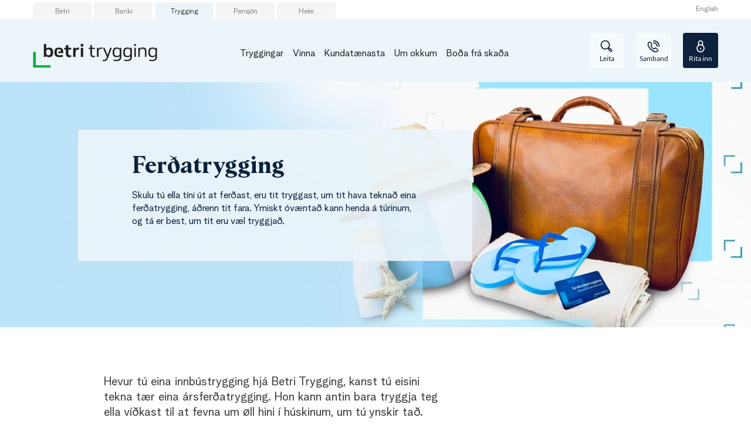

--- FILE ---
content_type: text/html; charset=utf-8
request_url: https://netbanki.betri.fo/trygging/tryggingar/adrar-tryggingar/ferdatrygging
body_size: 37998
content:


<!DOCTYPE html>
<html class="neos" lang="fo">
<head>
    <meta charset="utf-8" />
    <meta http-equiv="X-UA-Compatible" content="IE=edge">
    <meta http-equiv="Content-type" content="text/html; charset=utf-8">
    <meta content="width=device-width, initial-scale=1.0" name="viewport" />
<script>	window.dataLayer=window.dataLayer || [];	window.dataLayer.push(		{"pageCategory":"Trygging","event":"pageType"}	);</script>         <style>
.main-nav {
    a:focus, button:focus {
        background-color: initial !important;
        color: currentColor !important;
        outline: none !important;
        border: none !important;
    }
}
.main-nav .nav-expand-list__link:focus {
color: currentColor !important;
}
.search-overlay .search-field input:focus { outline: none!important; border: none!important; }
</style>

<script id="CookieConsent" src="https://policy.app.cookieinformation.com/uc.js" data-culture="DA" type="text/javascript"></
    <script type="application/ld+json">
    {
      "@context" : "https://schema.org",
      "@type" : "WebSite",
      "name" : "Betri",
      "url" : "https://www.betri.fo/"
    }
  </script>
    <script type="text/javascript">
    var firstEventCaught = false;
    	window.addEventListener('CookieInformationConsentGiven', function (e) {
                if (!firstEventCaught) {
                   firstEventCaught = true;
                   console.log('Consent not given. first page event caught, reload aborted');
                   return;
                }

    		if (CookieInformation.getConsentGivenFor('cookie_cat_marketing')) {
    			try{DYO.ActiveConsent.updateConsentAcceptedStatus(true);}
    			catch{}
    			location.reload();
    		}
    	}, false);
    
</script>
    <link rel="preconnect" href="//cdn-eu.dynamicyield.com">
    <link rel="preconnect" href="//st-eu.dynamicyield.com">
    <link rel="preconnect" href="//rcom-eu.dynamicyield.com">
    <link rel="dns-prefetch" href="//cdn-eu.dynamicyield.com">
    <link rel="dns-prefetch" href="//st-eu.dynamicyield.com">
    <link rel="dns-prefetch" href="//rcom-eu.dynamicyield.com">
    <script type="text/javascript">
        window.DY = window.DY || {};
        DY.consentIntegrationActive = true;
        DY.recommendationContext = { type: "CATEGORY", data: [], lng: 'fo-FO' };
        DY.userActiveConsent = { accepted: false }
    </script>
    <script type="text/javascript" src="//cdn-eu.dynamicyield.com/api/9877837/api_dynamic.js"></script>
    <script type="text/javascript" src="//cdn-eu.dynamicyield.com/api/9877837/api_static.js"></script>

    
    <link href="/dist/styles/themes/betri/css/versioned-asset-19B6CED6BEFE12B4806E26F604770330.styles.oh.css" rel="stylesheet" charset="utf-8" />
<link href="https://neosbank-betri-prd.ibn.host/build/css/betri-insurance-styles.css?date=20240515" rel="stylesheet" charset="utf-8" />

         <script async src="" data-consent-src="https://www.googletagmanager.com/gtag/js?id=UA-49724031-27" data-category-consent="cookie_cat_statistic"></script>  <script>    window.dataLayer = window.dataLayer || [];    function gtag() {        dataLayer.push(arguments);    }    gtag('js', new Date());    gtag('config', 'UA-49724031-27'); </script>    <title>Fer&#240;atrygging</title>    <meta name="description" content="Skulu t&#250; ella t&#237;ni &#250;t at fer&#240;ast, eru tit tryggast, um tit hava tekna&#240; eina fer&#240;atrygging, &#225;&#240;renn tit fara. Hevur t&#250; eina innb&#250;gvstrygging hj&#225; Betri Trygging, kanst t&#250; eisini tekna t&#230;r eina &#225;rsfer&#240;atrygging. Hon kann antin bara tryggja teg - ella fevna um &#248;ll hini &#237; h&#250;skinum, um t&#250; ynskir ta&#240;." />    <link rel="canonical" href="https://www.betri.fo/fo/trygging/tryggingar/adrar-tryggingar/ferdatrygging" />    <meta name="referrer" content="strict-origin-when-cross-origin" /><link rel="icon" type="image/png" href="/-/media/betri/ikonir/betri_logo_rgb_16.png?rev=669caf4e1ae14d6990b74b7a06dbf974&amp;hash=2D095EAC5AC8E146880420922912E9BA" sizes="16x16"><link rel="icon" type="image/png" href="/-/media/betri/ikonir/betri_logo_rgb_32.png?rev=84e5cd4961d84fe7bdedebc35bd2762d&amp;hash=641D353A733DDC5C75CCC69F42D0A8D5" sizes="32x32"><link rel="icon" type="image/png" href="/-/media/betri/ikonir/betri_logo_rgb_96.png?rev=2d75af1f71324f92b4e377fd06630809&amp;hash=068035C51597CAECAF8B31AA14772911" sizes="96x96"><link rel="icon" type="image/png" href="/-/media/betri/ikonir/betri_logo_rgb_160.png?rev=086db9634dc24554bb13a1ed1538e52c&amp;hash=7AAEDCB0A10FD58CF2C6E178DF346892" sizes="160x160"><link rel="icon" type="image/png" href="/-/media/betri/ikonir/betri_logo_rgb_196.png?rev=e7db02dcf0274842ba3e0dc36b00ccfb&amp;hash=76D81AE0B9B4DAF0E24A77A7CA4A385E" sizes="196x196"><link rel="apple-touch-icon" sizes="57x57" href="/-/media/betri/ikonir/betri_logo_rgb_57.png?rev=af576499e65848bfa084102f2e103748&amp;hash=BE38E8975BA2B56E9F88C2EF4F7B18A3" /><link rel="apple-touch-icon" sizes="60x60" href="/-/media/betri/ikonir/betri_logo_rgb_60.png?rev=b01c236b873642e9869d34b67c3a911f&amp;hash=727F22E32E1B811FF8C8A582E4D145EC" /><link rel="apple-touch-icon" sizes="72x72" href="/-/media/betri/ikonir/betri_logo_rgb_72.png?rev=6d634333d0324da09ffc6bd8fc6c5bfd&amp;hash=E2AB3EF929E022E66FC939389D264209" /><link rel="apple-touch-icon" sizes="76x76" href="/-/media/betri/ikonir/betri_logo_rgb_76.png?rev=5366c842cc474b91a3e3219fd1996df1&amp;hash=E3BD91B9B2D09839D921B836A81203F6" /><link rel="apple-touch-icon" sizes="114x114" href="/-/media/betri/ikonir/betri_logo_rgb_114.png?rev=0a5a2ae76131499aa23236f9b8a75f91&amp;hash=EA5225A6C7B538066D8F95DDC0846628" /><link rel="apple-touch-icon" sizes="120x120" href="/-/media/betri/ikonir/betri_logo_rgb_120.png?rev=29c301baa1824874a9cbba8fa0b1661a&amp;hash=A9AEE6D8CD4EDA1BB458B539B84DAB5A" /><link rel="apple-touch-icon" sizes="144x144" href="/-/media/betri/ikonir/betri_logo_rgb_144.png?rev=bdbd7473eeb64af583e4a63c84a6171e&amp;hash=AF0727A20C16168E616AE96EE0CC52F0" /><link rel="apple-touch-icon" sizes="152x152" href="/-/media/betri/ikonir/betri_logo_rgb_152.png?rev=637ddb878b544b3eab8cfdcdc9aa465a&amp;hash=7D138002AC55F85B40C7B24B05B48733" /><link rel="apple-touch-icon" sizes="180x180" href="/-/media/betri/ikonir/betri_logo_rgb_180.png?rev=46e5325d07cb472e8b5932823e96be24&amp;hash=ACBB9E5AFE344BB049F54C00CC0189BC" /><link rel="icon" type="image/png" href="/-/media/betri/ikonir/betri_logo_rgb_16.png?rev=669caf4e1ae14d6990b74b7a06dbf974&amp;hash=2D095EAC5AC8E146880420922912E9BA" /><meta name="msapplication-TileImage" content="/-/media/betri/ikonir/betri_logo_rgb_144.png?rev=bdbd7473eeb64af583e4a63c84a6171e&amp;hash=AF0727A20C16168E616AE96EE0CC52F0" /><meta property="og:url" content="https://www.betri.fo/fo/trygging/tryggingar/adrar-tryggingar/ferdatrygging" />
<script type="application/ld+json" id="BreadcrumbList">{"itemListElement":[{"@type":"ListItem","position":0,"item":{"@id":"/fo/trygging","name":"Trygging","image":null}},{"@type":"ListItem","position":1,"item":{"@id":"","name":"Tryggingar","image":null}},{"@type":"ListItem","position":2,"item":{"@id":"/fo/trygging/tryggingar/adrar-tryggingar","name":"Aðrar tryggingar","image":null}},{"@type":"ListItem","position":3,"item":{"@id":"/fo/trygging/tryggingar/adrar-tryggingar/ferdatrygging","name":"Ferðatrygging","image":null}}],"@context":"http://schema.org","@type":"BreadcrumbList"}</script>
<script type="application/json" id="NavigationProps">{"path":"language-fo|44E6FD1AF52B4258B68028258A2F9DAA|599BD26CB0B747218BCDBD732E7E1490|87B864B92B7C4FC4A6D5E4216D54B43D|4D53000B1B4F452491542EFDEBDAA8A5","segment":"44E6FD1AF52B4258B68028258A2F9DAA"}</script>
<script type="application/json" id="neos">{"locale":{"language":"fo","languageTag":"fo-FO","countryCode":"FO"},"api":{"cacheAdapter":"sessionStorage","cacheTimeoutDefault":300000,"cookieName":"sdc_token","cookieTimeout":300,"signing":{"baseUrl":"https://azure-sign-p1.sdc.dk"},"services":{"baseUrl":"https://api-proxy-neos.sdc.eu","subscriptionKey":"0515a3c47acc472ba340219c0a24628a","testEnvironmentSuffix":"","rsa":{"rsaPublicKey":"[base64]","publicKeyVersion":1}},"auth":{"baseUrl":"https://auth.sdc.dk","subscriptionKey":"","cookieName":"sdc_auth"}},"customerPreferenceDefaults":{"privateShowReconciliation":true,"businessShowReconciliation":true,"accountOverviewLayout":"list","shortcuts":["081492967FD74CB5BD5613327D0919B2","2847CC95667C40A19EAA23DB7F5DC911","601BE5B9F5674AE7B6513076001232A0"]},"applicationInsights":{"enabled":true,"config":{"enableCorsCorrelation":true,"correlationHeaderDomains":["*.*.sdc.dk","*.*.sdc.eu"],"instrumentationKey":"9f055850-1fc2-4be2-bb51-7766b1609811","isCookieUseDisabled":true},"operationId":"96f9a6787b0c1294f13b40b65faf7a26"},"assets":{"spriteUrl":"/dist/styles/assets/svgsprite/versioned-asset-60920C588CD5F2C80301B3336617AACA.icons.svg"},"app":{"modulePath":"/dist/js/","nameSpace":"SDCNEoS","clearingNumber":"9181","version":"150.0.0-rc.92_940146"},"pagemode":""}</script>
</head>
<body class="header-static ">
        <style>
.hero-module-b {
    position: relative;
}
.hero-module-b .hero-module-b__image {
    position: absolute;
    z-index: -1;
    top: 0;
}
</style>

    <div id="main-container">
        <header class="header-static">
            

            <div id="react_0HNIKSVAGL42R"><div class="main-nav"><a href="#main-content" class="main-nav__skip-link">Leyp um</a><nav class="main-nav-small"><div class="main-nav-small__topbar"><div class="main-nav-small__topbar-logo"><a href="/fo/" title=""><img src="/-/media/betri/logo/betri_logo.png?rev=eb23a077fe0a4332aac90d2804b189de&amp;hash=1C0F01229EC0E24444CCD77D2FEF4CDD" alt="" title=""/></a></div></div><nav class="breadcrumb nav-breadcrumb main-nav-small__breadcrumb" aria-label="breadcrumb" role="navigation"><div class="breadcrumb__inner"><ul class="breadcrumb-list"></ul></div></nav><div class="main-nav-small__actions-toggle"><div class="main-nav-small__actions"><ul class="nav-action-buttons-list main-nav-small__actions-buttons-list"><li><button class="nav-icon-btn action-btn--menu" type="button" title="Valmynd"><span class="nav-icon-btn__label">Valmynd</span><span class="nav-icon-btn__icon-1"><svg viewBox="0 0 32 32" class="icon icon_28_burger-menu" preserveAspectRatio="xMidYMid" focusable="false" data-testid="icon_28_burger-menu" role="img"><use xmlns:xlink="http://www.w3.org/1999/xlink" xlink:href="#icon_28_burger-menu"></use></svg></span><span class="nav-icon-btn__icon-2"><svg viewBox="0 0 32 32" class="icon icon_28_close" preserveAspectRatio="xMidYMid" focusable="false" data-testid="icon_28_close" role="img"><use xmlns:xlink="http://www.w3.org/1999/xlink" xlink:href="#icon_28_close"></use></svg></span></button></li><li class="nav-action-buttons-list__item nav-action-buttons-list__item--1"><button class="nav-icon-btn action-btn action-btn--1 nav-icon-btn--showLabel" type="button" tabindex="-1" title="Leita"><span class="nav-icon-btn__label">Leita</span><span class="nav-icon-btn__icon-1"><svg viewBox="0 0 32 32" class="icon icon_28_search" preserveAspectRatio="xMidYMid" focusable="false" data-testid="icon_28_search" role="img"><use xmlns:xlink="http://www.w3.org/1999/xlink" xlink:href="#icon_28_search"></use></svg></span><span class="nav-icon-btn__icon-2"><svg viewBox="0 0 32 32" class="icon icon_28_close" preserveAspectRatio="xMidYMid" focusable="false" data-testid="icon_28_close" role="img"><use xmlns:xlink="http://www.w3.org/1999/xlink" xlink:href="#icon_28_close"></use></svg></span></button><div class="nav-action-overlay-wrap"></div></li><li class="nav-action-buttons-list__item nav-action-buttons-list__item--2"><button class="nav-icon-btn action-btn action-btn--2 nav-icon-btn--showLabel" type="button" tabindex="-1" title="Samband"><span class="nav-icon-btn__label">Samband</span><span class="nav-icon-btn__icon-1"><svg viewBox="0 0 32 32" class="icon icon_28_phone" preserveAspectRatio="xMidYMid" focusable="false" data-testid="icon_28_phone" role="img"><use xmlns:xlink="http://www.w3.org/1999/xlink" xlink:href="#icon_28_phone"></use></svg></span><span class="nav-icon-btn__icon-2"><svg viewBox="0 0 32 32" class="icon icon_28_close" preserveAspectRatio="xMidYMid" focusable="false" data-testid="icon_28_close" role="img"><use xmlns:xlink="http://www.w3.org/1999/xlink" xlink:href="#icon_28_close"></use></svg></span></button><div class="nav-action-overlay-wrap"></div></li><li class="nav-action-buttons-list__item nav-action-buttons-list__item--3"><button class="nav-icon-btn action-btn action-btn--3 nav-icon-btn--showLabel" type="button" tabindex="-1" title="Rita inn"><span class="nav-icon-btn__label">Rita inn</span><span class="nav-icon-btn__icon-1"><svg viewBox="0 0 32 32" class="icon icon_28_lock-closed" preserveAspectRatio="xMidYMid" focusable="false" data-testid="icon_28_lock-closed" role="img"><use xmlns:xlink="http://www.w3.org/1999/xlink" xlink:href="#icon_28_lock-closed"></use></svg></span><span class="nav-icon-btn__icon-2"><svg viewBox="0 0 32 32" class="icon icon_28_close" preserveAspectRatio="xMidYMid" focusable="false" data-testid="icon_28_close" role="img"><use xmlns:xlink="http://www.w3.org/1999/xlink" xlink:href="#icon_28_close"></use></svg></span></button><div class="nav-action-overlay-wrap"></div></li><li class="nav-action-buttons-list__item nav-action-buttons-list__item--4"><button class="nav-icon-btn action-btn action-btn--4 nav-icon-btn--showLabel" type="button" tabindex="-1" title="Leita"><span class="nav-icon-btn__label">Leita</span><span class="nav-icon-btn__icon-1"><svg viewBox="0 0 32 32" class="icon icon_28_search" preserveAspectRatio="xMidYMid" focusable="false" data-testid="icon_28_search" role="img"><use xmlns:xlink="http://www.w3.org/1999/xlink" xlink:href="#icon_28_search"></use></svg></span><span class="nav-icon-btn__icon-2"><svg viewBox="0 0 32 32" class="icon icon_28_close" preserveAspectRatio="xMidYMid" focusable="false" data-testid="icon_28_close" role="img"><use xmlns:xlink="http://www.w3.org/1999/xlink" xlink:href="#icon_28_close"></use></svg></span></button><div class="nav-action-overlay-wrap"></div></li><li class="nav-action-buttons-list__item nav-action-buttons-list__item--5"><button class="nav-icon-btn action-btn action-btn--5 nav-icon-btn--showLabel" type="button" tabindex="-1" title="Samband"><span class="nav-icon-btn__label">Samband</span><span class="nav-icon-btn__icon-1"><svg viewBox="0 0 32 32" class="icon icon_28_phone" preserveAspectRatio="xMidYMid" focusable="false" data-testid="icon_28_phone" role="img"><use xmlns:xlink="http://www.w3.org/1999/xlink" xlink:href="#icon_28_phone"></use></svg></span><span class="nav-icon-btn__icon-2"><svg viewBox="0 0 32 32" class="icon icon_28_close" preserveAspectRatio="xMidYMid" focusable="false" data-testid="icon_28_close" role="img"><use xmlns:xlink="http://www.w3.org/1999/xlink" xlink:href="#icon_28_close"></use></svg></span></button><div class="nav-action-overlay-wrap"></div></li><li class="nav-action-buttons-list__item nav-action-buttons-list__item--6"><button class="nav-icon-btn action-btn action-btn--6 nav-icon-btn--showLabel" type="button" tabindex="-1" title="Rita inn"><span class="nav-icon-btn__label">Rita inn</span><span class="nav-icon-btn__icon-1"><svg viewBox="0 0 32 32" class="icon icon_28_lock-closed" preserveAspectRatio="xMidYMid" focusable="false" data-testid="icon_28_lock-closed" role="img"><use xmlns:xlink="http://www.w3.org/1999/xlink" xlink:href="#icon_28_lock-closed"></use></svg></span><span class="nav-icon-btn__icon-2"><svg viewBox="0 0 32 32" class="icon icon_28_close" preserveAspectRatio="xMidYMid" focusable="false" data-testid="icon_28_close" role="img"><use xmlns:xlink="http://www.w3.org/1999/xlink" xlink:href="#icon_28_close"></use></svg></span></button><div class="nav-action-overlay-wrap"></div></li><li class="nav-action-buttons-list__item nav-action-buttons-list__item--7"><button class="nav-icon-btn action-btn action-btn--7 nav-icon-btn--showLabel" type="button" tabindex="-1" title="Leita"><span class="nav-icon-btn__label">Leita</span><span class="nav-icon-btn__icon-1"><svg viewBox="0 0 32 32" class="icon icon_28_search" preserveAspectRatio="xMidYMid" focusable="false" data-testid="icon_28_search" role="img"><use xmlns:xlink="http://www.w3.org/1999/xlink" xlink:href="#icon_28_search"></use></svg></span><span class="nav-icon-btn__icon-2"><svg viewBox="0 0 32 32" class="icon icon_28_close" preserveAspectRatio="xMidYMid" focusable="false" data-testid="icon_28_close" role="img"><use xmlns:xlink="http://www.w3.org/1999/xlink" xlink:href="#icon_28_close"></use></svg></span></button><div class="nav-action-overlay-wrap"></div></li><li class="nav-action-buttons-list__item nav-action-buttons-list__item--8"><button class="nav-icon-btn action-btn action-btn--8 nav-icon-btn--showLabel" type="button" tabindex="-1" title="Samband"><span class="nav-icon-btn__label">Samband</span><span class="nav-icon-btn__icon-1"><svg viewBox="0 0 32 32" class="icon icon_28_phone" preserveAspectRatio="xMidYMid" focusable="false" data-testid="icon_28_phone" role="img"><use xmlns:xlink="http://www.w3.org/1999/xlink" xlink:href="#icon_28_phone"></use></svg></span><span class="nav-icon-btn__icon-2"><svg viewBox="0 0 32 32" class="icon icon_28_close" preserveAspectRatio="xMidYMid" focusable="false" data-testid="icon_28_close" role="img"><use xmlns:xlink="http://www.w3.org/1999/xlink" xlink:href="#icon_28_close"></use></svg></span></button><div class="nav-action-overlay-wrap"></div></li><li class="nav-action-buttons-list__item nav-action-buttons-list__item--9"><button class="nav-icon-btn action-btn action-btn--9 nav-icon-btn--showLabel" type="button" tabindex="-1" title="Rita inn"><span class="nav-icon-btn__label">Rita inn</span><span class="nav-icon-btn__icon-1"><svg viewBox="0 0 32 32" class="icon icon_28_lock-closed" preserveAspectRatio="xMidYMid" focusable="false" data-testid="icon_28_lock-closed" role="img"><use xmlns:xlink="http://www.w3.org/1999/xlink" xlink:href="#icon_28_lock-closed"></use></svg></span><span class="nav-icon-btn__icon-2"><svg viewBox="0 0 32 32" class="icon icon_28_close" preserveAspectRatio="xMidYMid" focusable="false" data-testid="icon_28_close" role="img"><use xmlns:xlink="http://www.w3.org/1999/xlink" xlink:href="#icon_28_close"></use></svg></span></button><div class="nav-action-overlay-wrap"></div></li><li class="nav-action-buttons-list__item nav-action-buttons-list__item--10"><button class="nav-icon-btn action-btn action-btn--10 nav-icon-btn--showLabel" type="button" tabindex="-1" title="Leita"><span class="nav-icon-btn__label">Leita</span><span class="nav-icon-btn__icon-1"><svg viewBox="0 0 32 32" class="icon icon_28_search" preserveAspectRatio="xMidYMid" focusable="false" data-testid="icon_28_search" role="img"><use xmlns:xlink="http://www.w3.org/1999/xlink" xlink:href="#icon_28_search"></use></svg></span><span class="nav-icon-btn__icon-2"><svg viewBox="0 0 32 32" class="icon icon_28_close" preserveAspectRatio="xMidYMid" focusable="false" data-testid="icon_28_close" role="img"><use xmlns:xlink="http://www.w3.org/1999/xlink" xlink:href="#icon_28_close"></use></svg></span></button><div class="nav-action-overlay-wrap"></div></li><li class="nav-action-buttons-list__item nav-action-buttons-list__item--11"><button class="nav-icon-btn action-btn action-btn--11 nav-icon-btn--showLabel" type="button" tabindex="-1" title="Samband"><span class="nav-icon-btn__label">Samband</span><span class="nav-icon-btn__icon-1"><svg viewBox="0 0 32 32" class="icon icon_28_phone" preserveAspectRatio="xMidYMid" focusable="false" data-testid="icon_28_phone" role="img"><use xmlns:xlink="http://www.w3.org/1999/xlink" xlink:href="#icon_28_phone"></use></svg></span><span class="nav-icon-btn__icon-2"><svg viewBox="0 0 32 32" class="icon icon_28_close" preserveAspectRatio="xMidYMid" focusable="false" data-testid="icon_28_close" role="img"><use xmlns:xlink="http://www.w3.org/1999/xlink" xlink:href="#icon_28_close"></use></svg></span></button><div class="nav-action-overlay-wrap"></div></li><li class="nav-action-buttons-list__item nav-action-buttons-list__item--12"><button class="nav-icon-btn action-btn action-btn--12 nav-icon-btn--showLabel" type="button" tabindex="-1" title="Rita inn"><span class="nav-icon-btn__label">Rita inn</span><span class="nav-icon-btn__icon-1"><svg viewBox="0 0 32 32" class="icon icon_28_lock-closed" preserveAspectRatio="xMidYMid" focusable="false" data-testid="icon_28_lock-closed" role="img"><use xmlns:xlink="http://www.w3.org/1999/xlink" xlink:href="#icon_28_lock-closed"></use></svg></span><span class="nav-icon-btn__icon-2"><svg viewBox="0 0 32 32" class="icon icon_28_close" preserveAspectRatio="xMidYMid" focusable="false" data-testid="icon_28_close" role="img"><use xmlns:xlink="http://www.w3.org/1999/xlink" xlink:href="#icon_28_close"></use></svg></span></button></li></ul></div></div><div class="main-nav-small-menu"><div class="main-nav-small-menu__inner"><ul class="nav-expand-list main-nav-small__expand-list"><li class="nav-expand-list__item level-0"><button type="button" class="nav-expand-list__link" aria-expanded="false">Tryggingar<span class="nav-expand-list__item-indicator"><svg viewBox="0 0 32 32" class="icon icon_16_arrow-down" preserveAspectRatio="xMidYMid" focusable="false" data-testid="icon_16_arrow-down" role="img"><use xmlns:xlink="http://www.w3.org/1999/xlink" xlink:href="#icon_16_arrow-down"></use></svg></span></button><div aria-hidden="true" class="rah-static rah-static--height-zero " style="height:0;overflow:hidden"><div><ul class="nav-expand-list"><li class="nav-expand-list__item level-1"><a class="nav-expand-list__link" href="/fo/trygging/tryggingar/min-tryggingartorvur">Mín tryggingartørvur</a></li><li class="nav-expand-list__item level-1"><a class="nav-expand-list__link" href="/fo/trygging/vinna/skip-og-batar/smabatar-undir-20-bt" target="">Bátatrygging</a></li><li class="nav-expand-list__item level-1"><a class="nav-expand-list__link" href="/fo/trygging/tryggingar/biltrygging">Biltrygging</a></li><li class="nav-expand-list__item level-1"><a class="nav-expand-list__link" href="/fo/trygging/tryggingar/sethusatrygging">Sethúsatrygging</a></li><li class="nav-expand-list__item level-1"><a class="nav-expand-list__link" href="/fo/trygging/tryggingar/innbugvstrygging">Innbústrygging</a></li><li class="nav-expand-list__item level-1"><a class="nav-expand-list__link" href="/fo/trygging/tryggingar/vanlukkutryggingar">Vanlukkutryggingar</a></li><li class="nav-expand-list__item level-1"><button type="button" class="nav-expand-list__link" aria-expanded="false">Aðrar tryggingar<span class="nav-expand-list__item-indicator"><svg viewBox="0 0 32 32" class="icon icon_16_arrow-down" preserveAspectRatio="xMidYMid" focusable="false" data-testid="icon_16_arrow-down" role="img"><use xmlns:xlink="http://www.w3.org/1999/xlink" xlink:href="#icon_16_arrow-down"></use></svg></span></button><div aria-hidden="true" class="rah-static rah-static--height-zero " style="height:0;overflow:hidden"><div><ul class="nav-expand-list"><li class="nav-expand-list__item level-2"><a class="nav-expand-list__link" href="/fo/trygging/tryggingar/adrar-tryggingar/djoratrygging">Djóratrygging</a></li><li class="nav-expand-list__item level-2"><a class="nav-expand-list__link" href="/fo/trygging/tryggingar/adrar-tryggingar/bygging-og-umbygging">Bygging og umbygging</a></li><li class="nav-expand-list__item level-2"><a class="nav-expand-list__link" href="/fo/trygging/tryggingar/adrar-tryggingar/ognarskiftistrygging">Ognarskiftistrygging</a></li><li class="nav-expand-list__item level-2"><a class="nav-expand-list__link" href="/fo/trygging/tryggingar/adrar-tryggingar/ferdatrygging">Ferðatrygging</a></li><li class="nav-expand-list__item level-2"><a class="nav-expand-list__link" href="/fo/trygging/tryggingar/adrar-tryggingar/flytigods">Flytigóðs</a></li><li class="nav-expand-list__item level-2"><a class="nav-expand-list__link" href="/fo/trygging/tryggingar/adrar-tryggingar/husbilur">Húsbilatrygging</a></li><li class="nav-expand-list__item level-2"><a class="nav-expand-list__link" href="/fo/trygging/tryggingar/adrar-tryggingar/husvognur">Húsvognur</a></li><li class="nav-expand-list__item level-2"><a class="nav-expand-list__link" href="/fo/trygging/tryggingar/adrar-tryggingar/motorsukkla">Motorsúkklutrygging</a></li><li class="nav-expand-list__item level-2"><a class="nav-expand-list__link" href="/fo/trygging/tryggingar/adrar-tryggingar/prutl">Prutl</a></li><li class="nav-expand-list__item level-2"><a class="nav-expand-list__link" href="/fo/trygging/tryggingar/adrar-tryggingar/utleigutrygging-byli">Útleigutrygging til býli</a></li><li class="nav-expand-list__item level-2"><a class="nav-expand-list__link" href="/fo/trygging/tryggingar/adrar-tryggingar/vidfestisvognur">Viðfestisvognur</a></li><li class="nav-expand-list__item level-2"><a class="nav-expand-list__link" href="/fo/trygging/tryggingar/adrar-tryggingar/vidgerdartrygging">Viðgerðartrygging</a></li></ul></div></div></li></ul></div></div></li><li class="nav-expand-list__item level-0"><button type="button" class="nav-expand-list__link" aria-expanded="false">Vinna<span class="nav-expand-list__item-indicator"><svg viewBox="0 0 32 32" class="icon icon_16_arrow-down" preserveAspectRatio="xMidYMid" focusable="false" data-testid="icon_16_arrow-down" role="img"><use xmlns:xlink="http://www.w3.org/1999/xlink" xlink:href="#icon_16_arrow-down"></use></svg></span></button><div aria-hidden="true" class="rah-static rah-static--height-zero " style="height:0;overflow:hidden"><div><ul class="nav-expand-list"><li class="nav-expand-list__item level-1"><a class="nav-expand-list__link" href="/fo/trygging/vinna/netalopstrygging">Netálopstrygging</a></li><li class="nav-expand-list__item level-1"><button type="button" class="nav-expand-list__link" aria-expanded="false">Bygningar<span class="nav-expand-list__item-indicator"><svg viewBox="0 0 32 32" class="icon icon_16_arrow-down" preserveAspectRatio="xMidYMid" focusable="false" data-testid="icon_16_arrow-down" role="img"><use xmlns:xlink="http://www.w3.org/1999/xlink" xlink:href="#icon_16_arrow-down"></use></svg></span></button><div aria-hidden="true" class="rah-static rah-static--height-zero " style="height:0;overflow:hidden"><div><ul class="nav-expand-list"><li class="nav-expand-list__item level-2"><a class="nav-expand-list__link" href="/fo/trygging/vinna/bygningar/bygningstrygging">Bygningstrygging</a></li><li class="nav-expand-list__item level-2"><a class="nav-expand-list__link" href="/fo/trygging/vinna/bygningar/adrenn-bygt-verdur">Áðrenn bygt verður</a></li><li class="nav-expand-list__item level-2"><a class="nav-expand-list__link" href="/fo/trygging/vinna/bygningar/leysafae">Leysafæ</a></li></ul></div></div></li><li class="nav-expand-list__item level-1"><button type="button" class="nav-expand-list__link" aria-expanded="false">Akfør<span class="nav-expand-list__item-indicator"><svg viewBox="0 0 32 32" class="icon icon_16_arrow-down" preserveAspectRatio="xMidYMid" focusable="false" data-testid="icon_16_arrow-down" role="img"><use xmlns:xlink="http://www.w3.org/1999/xlink" xlink:href="#icon_16_arrow-down"></use></svg></span></button><div aria-hidden="true" class="rah-static rah-static--height-zero " style="height:0;overflow:hidden"><div><ul class="nav-expand-list"><li class="nav-expand-list__item level-2"><a class="nav-expand-list__link" href="/fo/trygging/vinna/akfor/maskinur-og-utbunadur">Maskinur og útbúnaður</a></li><li class="nav-expand-list__item level-2"><a class="nav-expand-list__link" href="/fo/trygging/vinna/akfor/akfor-undir-3500-kg">Akfør undir 3500 kg</a></li><li class="nav-expand-list__item level-2"><a class="nav-expand-list__link" href="/fo/trygging/vinna/akfor/akfor-yvir-3500-kg">Akfør yvir 3500 kg</a></li></ul></div></div></li><li class="nav-expand-list__item level-1"><button type="button" class="nav-expand-list__link" aria-expanded="false">Fólk<span class="nav-expand-list__item-indicator"><svg viewBox="0 0 32 32" class="icon icon_16_arrow-down" preserveAspectRatio="xMidYMid" focusable="false" data-testid="icon_16_arrow-down" role="img"><use xmlns:xlink="http://www.w3.org/1999/xlink" xlink:href="#icon_16_arrow-down"></use></svg></span></button><div aria-hidden="true" class="rah-static rah-static--height-zero " style="height:0;overflow:hidden"><div><ul class="nav-expand-list"><li class="nav-expand-list__item level-2"><a class="nav-expand-list__link" href="/fo/trygging/vinna/folk/betri-bati">Betri Bati - hjálp til langtíðarskadd</a></li><li class="nav-expand-list__item level-2"><a class="nav-expand-list__link" href="/fo/trygging/vinna/folk/arbeidsskadatryggging-a-landi">Arbeiðsskaðatrygging </a></li><li class="nav-expand-list__item level-2"><a class="nav-expand-list__link" href="/fo/trygging/vinna/folk/arbeidsskadatryggging-a-sjogvi">Arbeiðsskaðatrygging á sjógvi</a></li><li class="nav-expand-list__item level-2"><a class="nav-expand-list__link" href="/fo/trygging/vinna/folk/sjukurakstrartap">Rakstrartap av sjúku ella skaða</a></li><li class="nav-expand-list__item level-2"><a class="nav-expand-list__link" href="/fo/trygging/vinna/folk/vinnuferdatrygging">Vinnuferðatrygging</a></li><li class="nav-expand-list__item level-2"><a class="nav-expand-list__link" href="/fo/trygging/vinna/folk/vidgerdartrygging-vinna">Viðgerðartrygging</a></li></ul></div></div></li><li class="nav-expand-list__item level-1"><button type="button" class="nav-expand-list__link" aria-expanded="false">Ábyrgd<span class="nav-expand-list__item-indicator"><svg viewBox="0 0 32 32" class="icon icon_16_arrow-down" preserveAspectRatio="xMidYMid" focusable="false" data-testid="icon_16_arrow-down" role="img"><use xmlns:xlink="http://www.w3.org/1999/xlink" xlink:href="#icon_16_arrow-down"></use></svg></span></button><div aria-hidden="true" class="rah-static rah-static--height-zero " style="height:0;overflow:hidden"><div><ul class="nav-expand-list"><li class="nav-expand-list__item level-2"><a class="nav-expand-list__link" href="/fo/trygging/vinna/abyrgd/vinnu-og-produktabyrgd">Vinnu og produktábyrgd</a></li><li class="nav-expand-list__item level-2"><a class="nav-expand-list__link" href="/fo/trygging/vinna/abyrgd/andrar-abyrgdartryggingar">Aðrar ábyrgdartryggingar</a></li></ul></div></div></li><li class="nav-expand-list__item level-1"><a class="nav-expand-list__link" href="/fo/trygging/vinna/flutningur">Flutningstrygging</a></li><li class="nav-expand-list__item level-1"><button type="button" class="nav-expand-list__link" aria-expanded="false">Skip &amp; bátar<span class="nav-expand-list__item-indicator"><svg viewBox="0 0 32 32" class="icon icon_16_arrow-down" preserveAspectRatio="xMidYMid" focusable="false" data-testid="icon_16_arrow-down" role="img"><use xmlns:xlink="http://www.w3.org/1999/xlink" xlink:href="#icon_16_arrow-down"></use></svg></span></button><div aria-hidden="true" class="rah-static rah-static--height-zero " style="height:0;overflow:hidden"><div><ul class="nav-expand-list"><li class="nav-expand-list__item level-2"><a class="nav-expand-list__link" href="/fo/trygging/vinna/skip-og-batar/smabatar-undir-20-bt">Smábátar undir 20 BT</a></li><li class="nav-expand-list__item level-2"><a class="nav-expand-list__link" href="/fo/trygging/vinna/skip-og-batar/skip-yvir-20-bt">Skip yvir 20 BT</a></li><li class="nav-expand-list__item level-2"><a class="nav-expand-list__link" href="/fo/trygging/vinna/skip-og-batar/utlensk-skip">Útlendsk skip</a></li></ul></div></div></li><li class="nav-expand-list__item level-1"><a class="nav-expand-list__link" href="/fo/trygging/vinna/aling">Aling</a></li></ul></div></div></li><li class="nav-expand-list__item level-0"><button type="button" class="nav-expand-list__link" aria-expanded="false">Kundatænasta<span class="nav-expand-list__item-indicator"><svg viewBox="0 0 32 32" class="icon icon_16_arrow-down" preserveAspectRatio="xMidYMid" focusable="false" data-testid="icon_16_arrow-down" role="img"><use xmlns:xlink="http://www.w3.org/1999/xlink" xlink:href="#icon_16_arrow-down"></use></svg></span></button><div aria-hidden="true" class="rah-static rah-static--height-zero " style="height:0;overflow:hidden"><div><ul class="nav-expand-list"><li class="nav-expand-list__item level-1"><a class="nav-expand-list__link" href="/fo/trygging/kundataenasta/min-trygging">Mín Trygging</a></li><li class="nav-expand-list__item level-1"><a class="nav-expand-list__link" href="/fo/trygging/kundataenasta/mdr-gjald">Mánaðargjald</a></li><li class="nav-expand-list__item level-1"><a class="nav-expand-list__link" href="/fo/betri/okkara-felag/limakronur" target="">Limakrónur</a></li><li class="nav-expand-list__item level-1"><a class="nav-expand-list__link" href="/fo/trygging/kundataenasta/avslattur">Avsláttur</a></li><li class="nav-expand-list__item level-1"><a class="nav-expand-list__link" href="/fo/trygging/kundataenasta/skadaleys-koyring">Skaðaleys koyring</a></li><li class="nav-expand-list__item level-1"><button type="button" class="nav-expand-list__link" aria-expanded="false">Betri fyrivarin<span class="nav-expand-list__item-indicator"><svg viewBox="0 0 32 32" class="icon icon_16_arrow-down" preserveAspectRatio="xMidYMid" focusable="false" data-testid="icon_16_arrow-down" role="img"><use xmlns:xlink="http://www.w3.org/1999/xlink" xlink:href="#icon_16_arrow-down"></use></svg></span></button><div aria-hidden="true" class="rah-static rah-static--height-zero " style="height:0;overflow:hidden"><div><ul class="nav-expand-list"><li class="nav-expand-list__item level-2"><a class="nav-expand-list__link" href="/fo/trygging/kundataenasta/betri-fyrivarin/born">Børn</a></li><li class="nav-expand-list__item level-2"><a class="nav-expand-list__link" href="/fo/trygging/kundataenasta/betri-fyrivarin/i-ferdsluni">Í ferðsluni</a></li><li class="nav-expand-list__item level-2"><a class="nav-expand-list__link" href="/fo/trygging/kundataenasta/betri-fyrivarin/a-ferdini">Á ferðini</a></li><li class="nav-expand-list__item level-2"><a class="nav-expand-list__link" href="/fo/trygging/kundataenasta/betri-fyrivarin/fyribyrg-stormskada">Fyribyrg stormskaða</a></li><li class="nav-expand-list__item level-2"><a class="nav-expand-list__link" href="/fo/trygging/kundataenasta/betri-fyrivarin/fyribyrg-eldskada">Fyribyrg eldskaða</a></li><li class="nav-expand-list__item level-2"><a class="nav-expand-list__link" href="/fo/trygging/kundataenasta/betri-fyrivarin/fyribyrg-vatnskada">Fyribyrg vatnskaða</a></li><li class="nav-expand-list__item level-2"><a class="nav-expand-list__link" href="/fo/trygging/kundataenasta/betri-fyrivarin/djor">Djór</a></li><li class="nav-expand-list__item level-2"><a class="nav-expand-list__link" href="/fo/trygging/kundataenasta/betri-fyrivarin/i-fritidini">Í frítíðini</a></li></ul></div></div></li><li class="nav-expand-list__item level-1"><a class="nav-expand-list__link" href="/fo/trygging/kundataenasta/bilasola">Bilasøla</a></li><li class="nav-expand-list__item level-1"><a class="nav-expand-list__link" href="/fo/trygging/kundataenasta/blaa-kortid">Bláa kortið</a></li><li class="nav-expand-list__item level-1"><a class="nav-expand-list__link" href="/fo/trygging/kundataenasta/kaerumoeguleiki">Kærumøguleiki</a></li><li class="nav-expand-list__item level-1"><a class="nav-expand-list__link" href="/fo/trygging/kundataenasta/reyda-kortid">Reyða kortið</a></li><li class="nav-expand-list__item level-1"><a class="nav-expand-list__link" href="/fo/trygging/kundataenasta/solbloma">Sólblómuráðgeving</a></li><li class="nav-expand-list__item level-1"><button type="button" class="nav-expand-list__link" aria-expanded="false">Tryggiráð<span class="nav-expand-list__item-indicator"><svg viewBox="0 0 32 32" class="icon icon_16_arrow-down" preserveAspectRatio="xMidYMid" focusable="false" data-testid="icon_16_arrow-down" role="img"><use xmlns:xlink="http://www.w3.org/1999/xlink" xlink:href="#icon_16_arrow-down"></use></svg></span></button><div aria-hidden="true" class="rah-static rah-static--height-zero " style="height:0;overflow:hidden"><div><ul class="nav-expand-list"><li class="nav-expand-list__item level-2"><a class="nav-expand-list__link" href="/fo/trygging/kundataenasta/tryggirad/eldur">Eldur</a></li><li class="nav-expand-list__item level-2"><a class="nav-expand-list__link" href="/fo/trygging/kundataenasta/tryggirad/ferding-og-korona">Ferðing og korona</a></li></ul></div></div></li><li class="nav-expand-list__item level-1"><a class="nav-expand-list__link" href="/fo/trygging/kundataenasta/vedhavaralysingar">Veðhavaralýsingar</a></li></ul></div></div></li><li class="nav-expand-list__item level-0"><button type="button" class="nav-expand-list__link" aria-expanded="false">Um okkum<span class="nav-expand-list__item-indicator"><svg viewBox="0 0 32 32" class="icon icon_16_arrow-down" preserveAspectRatio="xMidYMid" focusable="false" data-testid="icon_16_arrow-down" role="img"><use xmlns:xlink="http://www.w3.org/1999/xlink" xlink:href="#icon_16_arrow-down"></use></svg></span></button><div aria-hidden="true" class="rah-static rah-static--height-zero " style="height:0;overflow:hidden"><div><ul class="nav-expand-list"><li class="nav-expand-list__item level-1"><button type="button" class="nav-expand-list__link" aria-expanded="false">Okkara virðir<span class="nav-expand-list__item-indicator"><svg viewBox="0 0 32 32" class="icon icon_16_arrow-down" preserveAspectRatio="xMidYMid" focusable="false" data-testid="icon_16_arrow-down" role="img"><use xmlns:xlink="http://www.w3.org/1999/xlink" xlink:href="#icon_16_arrow-down"></use></svg></span></button><div aria-hidden="true" class="rah-static rah-static--height-zero " style="height:0;overflow:hidden"><div><ul class="nav-expand-list"><li class="nav-expand-list__item level-2"><a class="nav-expand-list__link" href="/fo/trygging/um-okkum/okkara-virdir/soga-okkara">Søga okkara</a></li><li class="nav-expand-list__item level-2"><a class="nav-expand-list__link" href="/fo/trygging/um-okkum/okkara-virdir/samfelagsabyrgd">Samfelagsábyrgd</a></li></ul></div></div></li><li class="nav-expand-list__item level-1"><button type="button" class="nav-expand-list__link" aria-expanded="false">At starvast hjá Betri Trygging<span class="nav-expand-list__item-indicator"><svg viewBox="0 0 32 32" class="icon icon_16_arrow-down" preserveAspectRatio="xMidYMid" focusable="false" data-testid="icon_16_arrow-down" role="img"><use xmlns:xlink="http://www.w3.org/1999/xlink" xlink:href="#icon_16_arrow-down"></use></svg></span></button><div aria-hidden="true" class="rah-static rah-static--height-zero " style="height:0;overflow:hidden"><div><ul class="nav-expand-list"><li class="nav-expand-list__item level-2"><a class="nav-expand-list__link" href="/fo/trygging/um-okkum/at-starvast-hja-betri-trygging/menningarmoguleikar">Menningarmøguleikar</a></li><li class="nav-expand-list__item level-2"><a class="nav-expand-list__link" href="/fo/trygging/um-okkum/at-starvast-hja-betri-trygging/mentanin-i-betri-trygging">Mentanin í Betri Trygging</a></li><li class="nav-expand-list__item level-2"><a class="nav-expand-list__link" href="/fo/trygging/um-okkum/at-starvast-hja-betri-trygging/innanifra">Innanífrá</a></li></ul></div></div></li><li class="nav-expand-list__item level-1"><button type="button" class="nav-expand-list__link" aria-expanded="false">Størv og møguleikar hjá Betri Trygging<span class="nav-expand-list__item-indicator"><svg viewBox="0 0 32 32" class="icon icon_16_arrow-down" preserveAspectRatio="xMidYMid" focusable="false" data-testid="icon_16_arrow-down" role="img"><use xmlns:xlink="http://www.w3.org/1999/xlink" xlink:href="#icon_16_arrow-down"></use></svg></span></button><div aria-hidden="true" class="rah-static rah-static--height-zero " style="height:0;overflow:hidden"><div><ul class="nav-expand-list"><li class="nav-expand-list__item level-2"><a class="nav-expand-list__link" href="/fo/trygging/um-okkum/storv-og-moguleikar-hja-betri-trygging/starvsvenjing">Starvsvenjing</a></li><li class="nav-expand-list__item level-2"><a class="nav-expand-list__link" href="/fo/trygging/um-okkum/storv-og-moguleikar-hja-betri-trygging/lestrarstarv">Lestrarstarv</a></li><li class="nav-expand-list__item level-2"><a class="nav-expand-list__link" href="/fo/trygging/um-okkum/storv-og-moguleikar-hja-betri-trygging/skriva-uppgavu-hja-okkum">Skriva uppgávu hjá okkum</a></li><li class="nav-expand-list__item level-2"><a class="nav-expand-list__link" href="/fo/trygging/um-okkum/storv-og-moguleikar-hja-betri-trygging/kom-og-lar-vidari-hja-okkum">Kom og lær víðari hjá okkum</a></li></ul></div></div></li><li class="nav-expand-list__item level-1"><button type="button" class="nav-expand-list__link" aria-expanded="false">Leys størv<span class="nav-expand-list__item-indicator"><svg viewBox="0 0 32 32" class="icon icon_16_arrow-down" preserveAspectRatio="xMidYMid" focusable="false" data-testid="icon_16_arrow-down" role="img"><use xmlns:xlink="http://www.w3.org/1999/xlink" xlink:href="#icon_16_arrow-down"></use></svg></span></button><div aria-hidden="true" class="rah-static rah-static--height-zero " style="height:0;overflow:hidden"><div><ul class="nav-expand-list"><li class="nav-expand-list__item level-2"><a class="nav-expand-list__link" href="/fo/trygging/um-okkum/leys-stoerv/leys-storv">Sjálvboðin umsókn</a></li></ul></div></div></li><li class="nav-expand-list__item level-1"><a class="nav-expand-list__link" href="/fo/trygging/um-okkum/nevnd-og-stjorn">Nevnd og stjórn</a></li><li class="nav-expand-list__item level-1"><a class="nav-expand-list__link" href="/fo/trygging/um-okkum/roknskapur">Roknskapur</a></li><li class="nav-expand-list__item level-1"><a class="nav-expand-list__link" href="/fo/trygging/um-okkum/ordabok">Orðabókin hjá Betri Trygging</a></li><li class="nav-expand-list__item level-1"><a class="nav-expand-list__link" href="/fo/trygging/um-okkum/starvsfolk">Starvsfólk</a></li></ul></div></div></li><li class="nav-expand-list__item level-0"><button type="button" class="nav-expand-list__link" aria-expanded="false">Boða frá skaða<span class="nav-expand-list__item-indicator"><svg viewBox="0 0 32 32" class="icon icon_16_arrow-down" preserveAspectRatio="xMidYMid" focusable="false" data-testid="icon_16_arrow-down" role="img"><use xmlns:xlink="http://www.w3.org/1999/xlink" xlink:href="#icon_16_arrow-down"></use></svg></span></button><div aria-hidden="true" class="rah-static rah-static--height-zero " style="height:0;overflow:hidden"><div><ul class="nav-expand-list"><li class="nav-expand-list__item level-1"><a class="nav-expand-list__link" href="/fo/trygging/fraboda-skada/privat">Privat</a></li><li class="nav-expand-list__item level-1"><a class="nav-expand-list__link" href="/fo/trygging/fraboda-skada/vinna">Vinna</a></li></ul></div></div></li></ul><div class="main-nav-small__secondary"><ul class="nav-expand-list"><li class="nav-expand-dropdown__item level-2"><div class="nav-expand-dropdown"></div></li><li class="nav-expand-dropdown__item level-2"><div class="nav-expand-dropdown"></div></li></ul></div></div></div></nav><nav class="main-nav-medium"><div class="main-nav-medium__inner navigation-sticky navigation-hidable"><nav class="nav-secondary-bar" aria-label="Secondary navigation"><nav class="breadcrumb nav-breadcrumb undefined" aria-label="breadcrumb" role="navigation"><div class="breadcrumb__inner"><ul class="breadcrumb-list"></ul></div></nav><div class="nav-secondary-menu"><ul class="nav-secondary-menu__list"><li class="nav-secondary-menu__list-item"><a href="/fo/betri" class="nav-secondary-menu__link"><span>Betri</span></a></li><li class="nav-secondary-menu__list-item"><a href="/fo/banki" class="nav-secondary-menu__link"><span>Banki</span></a></li><li class="nav-secondary-menu__list-item"><a href="/fo/trygging" class="nav-secondary-menu__link"><span>Trygging</span></a></li><li class="nav-secondary-menu__list-item"><a href="/fo/pensjon" class="nav-secondary-menu__link"><span>Pensjón</span></a></li><li class="nav-secondary-menu__list-item"><a href="/fo/heim" class="nav-secondary-menu__link"><span>Heim</span></a></li><li class="nav-secondary-menu__list-item"><div class="nav-dropdown-select"><a href="#" class="nav-dropdown-select__link"><div class="nav-dropdown-select__indicator-image" style="background-image:url(/~/icon/Flags/32x32/flag_faroe_islands.png)"></div><span>Føroyskt</span><div class="nav-dropdown-select__indicator"><svg viewBox="0 0 32 32" class="icon icon_16_arrow-down" preserveAspectRatio="xMidYMid" focusable="false" data-testid="icon_16_arrow-down" role="img"><use xmlns:xlink="http://www.w3.org/1999/xlink" xlink:href="#icon_16_arrow-down"></use></svg></div></a><ul class="nav-dropdown-select__list"><li><a class="" href="https://netbanki.betri.fo:443/fo/"><div class="nav-dropdown-select__indicator-image" style="background-image:url(/~/icon/Flags/32x32/flag_faroe_islands.png)"></div><span>Føroyskt</span></a></li><li><a class="" href="https://netbanki.betri.fo:443/en/"><div class="nav-dropdown-select__indicator-image" style="background-image:url(/~/icon/Flags/32x32/flag_great_britain.png)"></div><span>English</span></a></li></ul></div></li></ul></div></nav><div class="main-nav-medium__bar"><div class="main-nav-medium__logo"><a href="/fo/" title=""><img src="/-/media/betri/logo/betri_logo.png?rev=eb23a077fe0a4332aac90d2804b189de&amp;hash=1C0F01229EC0E24444CCD77D2FEF4CDD" alt="" title=""/></a></div></div><ul class="nav-action-buttons-list main-nav-medium__actions-buttons-list"><li class="nav-action-buttons-list__item nav-action-buttons-list__item--1"><button class="nav-icon-btn action-btn action-btn--1 nav-icon-btn--showLabel" type="button" title="Leita"><span class="nav-icon-btn__label">Leita</span><span class="nav-icon-btn__icon-1"><svg viewBox="0 0 32 32" class="icon icon_28_search" preserveAspectRatio="xMidYMid" focusable="false" data-testid="icon_28_search" role="img"><use xmlns:xlink="http://www.w3.org/1999/xlink" xlink:href="#icon_28_search"></use></svg></span><span class="nav-icon-btn__icon-2"><svg viewBox="0 0 32 32" class="icon icon_28_close" preserveAspectRatio="xMidYMid" focusable="false" data-testid="icon_28_close" role="img"><use xmlns:xlink="http://www.w3.org/1999/xlink" xlink:href="#icon_28_close"></use></svg></span></button><div class="nav-action-overlay-wrap"></div></li><li class="nav-action-buttons-list__item nav-action-buttons-list__item--2"><button class="nav-icon-btn action-btn action-btn--2 nav-icon-btn--showLabel" type="button" title="Samband"><span class="nav-icon-btn__label">Samband</span><span class="nav-icon-btn__icon-1"><svg viewBox="0 0 32 32" class="icon icon_28_phone" preserveAspectRatio="xMidYMid" focusable="false" data-testid="icon_28_phone" role="img"><use xmlns:xlink="http://www.w3.org/1999/xlink" xlink:href="#icon_28_phone"></use></svg></span><span class="nav-icon-btn__icon-2"><svg viewBox="0 0 32 32" class="icon icon_28_close" preserveAspectRatio="xMidYMid" focusable="false" data-testid="icon_28_close" role="img"><use xmlns:xlink="http://www.w3.org/1999/xlink" xlink:href="#icon_28_close"></use></svg></span></button><div class="nav-action-overlay-wrap"></div></li><li class="nav-action-buttons-list__item nav-action-buttons-list__item--3"><button class="nav-icon-btn action-btn action-btn--3 nav-icon-btn--showLabel" type="button" title="Rita inn"><span class="nav-icon-btn__label">Rita inn</span><span class="nav-icon-btn__icon-1"><svg viewBox="0 0 32 32" class="icon icon_28_lock-closed" preserveAspectRatio="xMidYMid" focusable="false" data-testid="icon_28_lock-closed" role="img"><use xmlns:xlink="http://www.w3.org/1999/xlink" xlink:href="#icon_28_lock-closed"></use></svg></span><span class="nav-icon-btn__icon-2"><svg viewBox="0 0 32 32" class="icon icon_28_close" preserveAspectRatio="xMidYMid" focusable="false" data-testid="icon_28_close" role="img"><use xmlns:xlink="http://www.w3.org/1999/xlink" xlink:href="#icon_28_close"></use></svg></span></button><div class="nav-action-overlay-wrap"></div></li><li class="nav-action-buttons-list__item nav-action-buttons-list__item--4"><button class="nav-icon-btn action-btn action-btn--4 nav-icon-btn--showLabel" type="button" title="Leita"><span class="nav-icon-btn__label">Leita</span><span class="nav-icon-btn__icon-1"><svg viewBox="0 0 32 32" class="icon icon_28_search" preserveAspectRatio="xMidYMid" focusable="false" data-testid="icon_28_search" role="img"><use xmlns:xlink="http://www.w3.org/1999/xlink" xlink:href="#icon_28_search"></use></svg></span><span class="nav-icon-btn__icon-2"><svg viewBox="0 0 32 32" class="icon icon_28_close" preserveAspectRatio="xMidYMid" focusable="false" data-testid="icon_28_close" role="img"><use xmlns:xlink="http://www.w3.org/1999/xlink" xlink:href="#icon_28_close"></use></svg></span></button><div class="nav-action-overlay-wrap"></div></li><li class="nav-action-buttons-list__item nav-action-buttons-list__item--5"><button class="nav-icon-btn action-btn action-btn--5 nav-icon-btn--showLabel" type="button" title="Samband"><span class="nav-icon-btn__label">Samband</span><span class="nav-icon-btn__icon-1"><svg viewBox="0 0 32 32" class="icon icon_28_phone" preserveAspectRatio="xMidYMid" focusable="false" data-testid="icon_28_phone" role="img"><use xmlns:xlink="http://www.w3.org/1999/xlink" xlink:href="#icon_28_phone"></use></svg></span><span class="nav-icon-btn__icon-2"><svg viewBox="0 0 32 32" class="icon icon_28_close" preserveAspectRatio="xMidYMid" focusable="false" data-testid="icon_28_close" role="img"><use xmlns:xlink="http://www.w3.org/1999/xlink" xlink:href="#icon_28_close"></use></svg></span></button><div class="nav-action-overlay-wrap"></div></li><li class="nav-action-buttons-list__item nav-action-buttons-list__item--6"><button class="nav-icon-btn action-btn action-btn--6 nav-icon-btn--showLabel" type="button" title="Rita inn"><span class="nav-icon-btn__label">Rita inn</span><span class="nav-icon-btn__icon-1"><svg viewBox="0 0 32 32" class="icon icon_28_lock-closed" preserveAspectRatio="xMidYMid" focusable="false" data-testid="icon_28_lock-closed" role="img"><use xmlns:xlink="http://www.w3.org/1999/xlink" xlink:href="#icon_28_lock-closed"></use></svg></span><span class="nav-icon-btn__icon-2"><svg viewBox="0 0 32 32" class="icon icon_28_close" preserveAspectRatio="xMidYMid" focusable="false" data-testid="icon_28_close" role="img"><use xmlns:xlink="http://www.w3.org/1999/xlink" xlink:href="#icon_28_close"></use></svg></span></button><div class="nav-action-overlay-wrap"></div></li><li class="nav-action-buttons-list__item nav-action-buttons-list__item--7"><button class="nav-icon-btn action-btn action-btn--7 nav-icon-btn--showLabel" type="button" title="Leita"><span class="nav-icon-btn__label">Leita</span><span class="nav-icon-btn__icon-1"><svg viewBox="0 0 32 32" class="icon icon_28_search" preserveAspectRatio="xMidYMid" focusable="false" data-testid="icon_28_search" role="img"><use xmlns:xlink="http://www.w3.org/1999/xlink" xlink:href="#icon_28_search"></use></svg></span><span class="nav-icon-btn__icon-2"><svg viewBox="0 0 32 32" class="icon icon_28_close" preserveAspectRatio="xMidYMid" focusable="false" data-testid="icon_28_close" role="img"><use xmlns:xlink="http://www.w3.org/1999/xlink" xlink:href="#icon_28_close"></use></svg></span></button><div class="nav-action-overlay-wrap"></div></li><li class="nav-action-buttons-list__item nav-action-buttons-list__item--8"><button class="nav-icon-btn action-btn action-btn--8 nav-icon-btn--showLabel" type="button" title="Samband"><span class="nav-icon-btn__label">Samband</span><span class="nav-icon-btn__icon-1"><svg viewBox="0 0 32 32" class="icon icon_28_phone" preserveAspectRatio="xMidYMid" focusable="false" data-testid="icon_28_phone" role="img"><use xmlns:xlink="http://www.w3.org/1999/xlink" xlink:href="#icon_28_phone"></use></svg></span><span class="nav-icon-btn__icon-2"><svg viewBox="0 0 32 32" class="icon icon_28_close" preserveAspectRatio="xMidYMid" focusable="false" data-testid="icon_28_close" role="img"><use xmlns:xlink="http://www.w3.org/1999/xlink" xlink:href="#icon_28_close"></use></svg></span></button><div class="nav-action-overlay-wrap"></div></li><li class="nav-action-buttons-list__item nav-action-buttons-list__item--9"><button class="nav-icon-btn action-btn action-btn--9 nav-icon-btn--showLabel" type="button" title="Rita inn"><span class="nav-icon-btn__label">Rita inn</span><span class="nav-icon-btn__icon-1"><svg viewBox="0 0 32 32" class="icon icon_28_lock-closed" preserveAspectRatio="xMidYMid" focusable="false" data-testid="icon_28_lock-closed" role="img"><use xmlns:xlink="http://www.w3.org/1999/xlink" xlink:href="#icon_28_lock-closed"></use></svg></span><span class="nav-icon-btn__icon-2"><svg viewBox="0 0 32 32" class="icon icon_28_close" preserveAspectRatio="xMidYMid" focusable="false" data-testid="icon_28_close" role="img"><use xmlns:xlink="http://www.w3.org/1999/xlink" xlink:href="#icon_28_close"></use></svg></span></button><div class="nav-action-overlay-wrap"></div></li><li class="nav-action-buttons-list__item nav-action-buttons-list__item--10"><button class="nav-icon-btn action-btn action-btn--10 nav-icon-btn--showLabel" type="button" title="Leita"><span class="nav-icon-btn__label">Leita</span><span class="nav-icon-btn__icon-1"><svg viewBox="0 0 32 32" class="icon icon_28_search" preserveAspectRatio="xMidYMid" focusable="false" data-testid="icon_28_search" role="img"><use xmlns:xlink="http://www.w3.org/1999/xlink" xlink:href="#icon_28_search"></use></svg></span><span class="nav-icon-btn__icon-2"><svg viewBox="0 0 32 32" class="icon icon_28_close" preserveAspectRatio="xMidYMid" focusable="false" data-testid="icon_28_close" role="img"><use xmlns:xlink="http://www.w3.org/1999/xlink" xlink:href="#icon_28_close"></use></svg></span></button><div class="nav-action-overlay-wrap"></div></li><li class="nav-action-buttons-list__item nav-action-buttons-list__item--11"><button class="nav-icon-btn action-btn action-btn--11 nav-icon-btn--showLabel" type="button" title="Samband"><span class="nav-icon-btn__label">Samband</span><span class="nav-icon-btn__icon-1"><svg viewBox="0 0 32 32" class="icon icon_28_phone" preserveAspectRatio="xMidYMid" focusable="false" data-testid="icon_28_phone" role="img"><use xmlns:xlink="http://www.w3.org/1999/xlink" xlink:href="#icon_28_phone"></use></svg></span><span class="nav-icon-btn__icon-2"><svg viewBox="0 0 32 32" class="icon icon_28_close" preserveAspectRatio="xMidYMid" focusable="false" data-testid="icon_28_close" role="img"><use xmlns:xlink="http://www.w3.org/1999/xlink" xlink:href="#icon_28_close"></use></svg></span></button><div class="nav-action-overlay-wrap"></div></li><li class="nav-action-buttons-list__item nav-action-buttons-list__item--12"><button class="nav-icon-btn action-btn action-btn--12 nav-icon-btn--showLabel" type="button" title="Rita inn"><span class="nav-icon-btn__label">Rita inn</span><span class="nav-icon-btn__icon-1"><svg viewBox="0 0 32 32" class="icon icon_28_lock-closed" preserveAspectRatio="xMidYMid" focusable="false" data-testid="icon_28_lock-closed" role="img"><use xmlns:xlink="http://www.w3.org/1999/xlink" xlink:href="#icon_28_lock-closed"></use></svg></span><span class="nav-icon-btn__icon-2"><svg viewBox="0 0 32 32" class="icon icon_28_close" preserveAspectRatio="xMidYMid" focusable="false" data-testid="icon_28_close" role="img"><use xmlns:xlink="http://www.w3.org/1999/xlink" xlink:href="#icon_28_close"></use></svg></span></button></li><li><button class="nav-icon-btn action-btn--menu" type="button" aria-haspopup="true" aria-expanded="false" title="Valmynd"><span class="nav-icon-btn__label">Valmynd</span><span class="nav-icon-btn__icon-1"><svg viewBox="0 0 32 32" class="icon icon_28_burger-menu" preserveAspectRatio="xMidYMid" focusable="false" data-testid="icon_28_burger-menu" role="img"><use xmlns:xlink="http://www.w3.org/1999/xlink" xlink:href="#icon_28_burger-menu"></use></svg></span><span class="nav-icon-btn__icon-2"><svg viewBox="0 0 32 32" class="icon icon_28_close" preserveAspectRatio="xMidYMid" focusable="false" data-testid="icon_28_close" role="img"><use xmlns:xlink="http://www.w3.org/1999/xlink" xlink:href="#icon_28_close"></use></svg></span></button></li></ul></div><nav aria-label="Primary navigation" class="main-nav-medium__overlay"><div class="main-nav-medium__overlay-inner"><ul class="nav-expand-list"><li class="nav-expand-list__item level-0"><button type="button" class="nav-expand-list__link" aria-expanded="false">Tryggingar<span class="nav-expand-list__item-indicator"><svg viewBox="0 0 32 32" class="icon icon_16_arrow-down" preserveAspectRatio="xMidYMid" focusable="false" data-testid="icon_16_arrow-down" role="img"><use xmlns:xlink="http://www.w3.org/1999/xlink" xlink:href="#icon_16_arrow-down"></use></svg></span></button><div aria-hidden="true" class="rah-static rah-static--height-zero " style="height:0;overflow:hidden"><div><ul class="nav-expand-list"><li class="nav-expand-list__item level-1"><a class="nav-expand-list__link" href="/fo/trygging/tryggingar/min-tryggingartorvur">Mín tryggingartørvur</a></li><li class="nav-expand-list__item level-1"><a class="nav-expand-list__link" href="/fo/trygging/vinna/skip-og-batar/smabatar-undir-20-bt" target="">Bátatrygging</a></li><li class="nav-expand-list__item level-1"><a class="nav-expand-list__link" href="/fo/trygging/tryggingar/biltrygging">Biltrygging</a></li><li class="nav-expand-list__item level-1"><a class="nav-expand-list__link" href="/fo/trygging/tryggingar/sethusatrygging">Sethúsatrygging</a></li><li class="nav-expand-list__item level-1"><a class="nav-expand-list__link" href="/fo/trygging/tryggingar/innbugvstrygging">Innbústrygging</a></li><li class="nav-expand-list__item level-1"><a class="nav-expand-list__link" href="/fo/trygging/tryggingar/vanlukkutryggingar">Vanlukkutryggingar</a></li><li class="nav-expand-list__item level-1"><button type="button" class="nav-expand-list__link" aria-expanded="false">Aðrar tryggingar<span class="nav-expand-list__item-indicator"><svg viewBox="0 0 32 32" class="icon icon_16_arrow-down" preserveAspectRatio="xMidYMid" focusable="false" data-testid="icon_16_arrow-down" role="img"><use xmlns:xlink="http://www.w3.org/1999/xlink" xlink:href="#icon_16_arrow-down"></use></svg></span></button><div aria-hidden="true" class="rah-static rah-static--height-zero " style="height:0;overflow:hidden"><div><ul class="nav-expand-list"><li class="nav-expand-list__item level-2"><a class="nav-expand-list__link" href="/fo/trygging/tryggingar/adrar-tryggingar/djoratrygging">Djóratrygging</a></li><li class="nav-expand-list__item level-2"><a class="nav-expand-list__link" href="/fo/trygging/tryggingar/adrar-tryggingar/bygging-og-umbygging">Bygging og umbygging</a></li><li class="nav-expand-list__item level-2"><a class="nav-expand-list__link" href="/fo/trygging/tryggingar/adrar-tryggingar/ognarskiftistrygging">Ognarskiftistrygging</a></li><li class="nav-expand-list__item level-2"><a class="nav-expand-list__link" href="/fo/trygging/tryggingar/adrar-tryggingar/ferdatrygging">Ferðatrygging</a></li><li class="nav-expand-list__item level-2"><a class="nav-expand-list__link" href="/fo/trygging/tryggingar/adrar-tryggingar/flytigods">Flytigóðs</a></li><li class="nav-expand-list__item level-2"><a class="nav-expand-list__link" href="/fo/trygging/tryggingar/adrar-tryggingar/husbilur">Húsbilatrygging</a></li><li class="nav-expand-list__item level-2"><a class="nav-expand-list__link" href="/fo/trygging/tryggingar/adrar-tryggingar/husvognur">Húsvognur</a></li><li class="nav-expand-list__item level-2"><a class="nav-expand-list__link" href="/fo/trygging/tryggingar/adrar-tryggingar/motorsukkla">Motorsúkklutrygging</a></li><li class="nav-expand-list__item level-2"><a class="nav-expand-list__link" href="/fo/trygging/tryggingar/adrar-tryggingar/prutl">Prutl</a></li><li class="nav-expand-list__item level-2"><a class="nav-expand-list__link" href="/fo/trygging/tryggingar/adrar-tryggingar/utleigutrygging-byli">Útleigutrygging til býli</a></li><li class="nav-expand-list__item level-2"><a class="nav-expand-list__link" href="/fo/trygging/tryggingar/adrar-tryggingar/vidfestisvognur">Viðfestisvognur</a></li><li class="nav-expand-list__item level-2"><a class="nav-expand-list__link" href="/fo/trygging/tryggingar/adrar-tryggingar/vidgerdartrygging">Viðgerðartrygging</a></li></ul></div></div></li></ul></div></div></li><li class="nav-expand-list__item level-0"><button type="button" class="nav-expand-list__link" aria-expanded="false">Vinna<span class="nav-expand-list__item-indicator"><svg viewBox="0 0 32 32" class="icon icon_16_arrow-down" preserveAspectRatio="xMidYMid" focusable="false" data-testid="icon_16_arrow-down" role="img"><use xmlns:xlink="http://www.w3.org/1999/xlink" xlink:href="#icon_16_arrow-down"></use></svg></span></button><div aria-hidden="true" class="rah-static rah-static--height-zero " style="height:0;overflow:hidden"><div><ul class="nav-expand-list"><li class="nav-expand-list__item level-1"><a class="nav-expand-list__link" href="/fo/trygging/vinna/netalopstrygging">Netálopstrygging</a></li><li class="nav-expand-list__item level-1"><button type="button" class="nav-expand-list__link" aria-expanded="false">Bygningar<span class="nav-expand-list__item-indicator"><svg viewBox="0 0 32 32" class="icon icon_16_arrow-down" preserveAspectRatio="xMidYMid" focusable="false" data-testid="icon_16_arrow-down" role="img"><use xmlns:xlink="http://www.w3.org/1999/xlink" xlink:href="#icon_16_arrow-down"></use></svg></span></button><div aria-hidden="true" class="rah-static rah-static--height-zero " style="height:0;overflow:hidden"><div><ul class="nav-expand-list"><li class="nav-expand-list__item level-2"><a class="nav-expand-list__link" href="/fo/trygging/vinna/bygningar/bygningstrygging">Bygningstrygging</a></li><li class="nav-expand-list__item level-2"><a class="nav-expand-list__link" href="/fo/trygging/vinna/bygningar/adrenn-bygt-verdur">Áðrenn bygt verður</a></li><li class="nav-expand-list__item level-2"><a class="nav-expand-list__link" href="/fo/trygging/vinna/bygningar/leysafae">Leysafæ</a></li></ul></div></div></li><li class="nav-expand-list__item level-1"><button type="button" class="nav-expand-list__link" aria-expanded="false">Akfør<span class="nav-expand-list__item-indicator"><svg viewBox="0 0 32 32" class="icon icon_16_arrow-down" preserveAspectRatio="xMidYMid" focusable="false" data-testid="icon_16_arrow-down" role="img"><use xmlns:xlink="http://www.w3.org/1999/xlink" xlink:href="#icon_16_arrow-down"></use></svg></span></button><div aria-hidden="true" class="rah-static rah-static--height-zero " style="height:0;overflow:hidden"><div><ul class="nav-expand-list"><li class="nav-expand-list__item level-2"><a class="nav-expand-list__link" href="/fo/trygging/vinna/akfor/maskinur-og-utbunadur">Maskinur og útbúnaður</a></li><li class="nav-expand-list__item level-2"><a class="nav-expand-list__link" href="/fo/trygging/vinna/akfor/akfor-undir-3500-kg">Akfør undir 3500 kg</a></li><li class="nav-expand-list__item level-2"><a class="nav-expand-list__link" href="/fo/trygging/vinna/akfor/akfor-yvir-3500-kg">Akfør yvir 3500 kg</a></li></ul></div></div></li><li class="nav-expand-list__item level-1"><button type="button" class="nav-expand-list__link" aria-expanded="false">Fólk<span class="nav-expand-list__item-indicator"><svg viewBox="0 0 32 32" class="icon icon_16_arrow-down" preserveAspectRatio="xMidYMid" focusable="false" data-testid="icon_16_arrow-down" role="img"><use xmlns:xlink="http://www.w3.org/1999/xlink" xlink:href="#icon_16_arrow-down"></use></svg></span></button><div aria-hidden="true" class="rah-static rah-static--height-zero " style="height:0;overflow:hidden"><div><ul class="nav-expand-list"><li class="nav-expand-list__item level-2"><a class="nav-expand-list__link" href="/fo/trygging/vinna/folk/betri-bati">Betri Bati - hjálp til langtíðarskadd</a></li><li class="nav-expand-list__item level-2"><a class="nav-expand-list__link" href="/fo/trygging/vinna/folk/arbeidsskadatryggging-a-landi">Arbeiðsskaðatrygging </a></li><li class="nav-expand-list__item level-2"><a class="nav-expand-list__link" href="/fo/trygging/vinna/folk/arbeidsskadatryggging-a-sjogvi">Arbeiðsskaðatrygging á sjógvi</a></li><li class="nav-expand-list__item level-2"><a class="nav-expand-list__link" href="/fo/trygging/vinna/folk/sjukurakstrartap">Rakstrartap av sjúku ella skaða</a></li><li class="nav-expand-list__item level-2"><a class="nav-expand-list__link" href="/fo/trygging/vinna/folk/vinnuferdatrygging">Vinnuferðatrygging</a></li><li class="nav-expand-list__item level-2"><a class="nav-expand-list__link" href="/fo/trygging/vinna/folk/vidgerdartrygging-vinna">Viðgerðartrygging</a></li></ul></div></div></li><li class="nav-expand-list__item level-1"><button type="button" class="nav-expand-list__link" aria-expanded="false">Ábyrgd<span class="nav-expand-list__item-indicator"><svg viewBox="0 0 32 32" class="icon icon_16_arrow-down" preserveAspectRatio="xMidYMid" focusable="false" data-testid="icon_16_arrow-down" role="img"><use xmlns:xlink="http://www.w3.org/1999/xlink" xlink:href="#icon_16_arrow-down"></use></svg></span></button><div aria-hidden="true" class="rah-static rah-static--height-zero " style="height:0;overflow:hidden"><div><ul class="nav-expand-list"><li class="nav-expand-list__item level-2"><a class="nav-expand-list__link" href="/fo/trygging/vinna/abyrgd/vinnu-og-produktabyrgd">Vinnu og produktábyrgd</a></li><li class="nav-expand-list__item level-2"><a class="nav-expand-list__link" href="/fo/trygging/vinna/abyrgd/andrar-abyrgdartryggingar">Aðrar ábyrgdartryggingar</a></li></ul></div></div></li><li class="nav-expand-list__item level-1"><a class="nav-expand-list__link" href="/fo/trygging/vinna/flutningur">Flutningstrygging</a></li><li class="nav-expand-list__item level-1"><button type="button" class="nav-expand-list__link" aria-expanded="false">Skip &amp; bátar<span class="nav-expand-list__item-indicator"><svg viewBox="0 0 32 32" class="icon icon_16_arrow-down" preserveAspectRatio="xMidYMid" focusable="false" data-testid="icon_16_arrow-down" role="img"><use xmlns:xlink="http://www.w3.org/1999/xlink" xlink:href="#icon_16_arrow-down"></use></svg></span></button><div aria-hidden="true" class="rah-static rah-static--height-zero " style="height:0;overflow:hidden"><div><ul class="nav-expand-list"><li class="nav-expand-list__item level-2"><a class="nav-expand-list__link" href="/fo/trygging/vinna/skip-og-batar/smabatar-undir-20-bt">Smábátar undir 20 BT</a></li><li class="nav-expand-list__item level-2"><a class="nav-expand-list__link" href="/fo/trygging/vinna/skip-og-batar/skip-yvir-20-bt">Skip yvir 20 BT</a></li><li class="nav-expand-list__item level-2"><a class="nav-expand-list__link" href="/fo/trygging/vinna/skip-og-batar/utlensk-skip">Útlendsk skip</a></li></ul></div></div></li><li class="nav-expand-list__item level-1"><a class="nav-expand-list__link" href="/fo/trygging/vinna/aling">Aling</a></li></ul></div></div></li><li class="nav-expand-list__item level-0"><button type="button" class="nav-expand-list__link" aria-expanded="false">Kundatænasta<span class="nav-expand-list__item-indicator"><svg viewBox="0 0 32 32" class="icon icon_16_arrow-down" preserveAspectRatio="xMidYMid" focusable="false" data-testid="icon_16_arrow-down" role="img"><use xmlns:xlink="http://www.w3.org/1999/xlink" xlink:href="#icon_16_arrow-down"></use></svg></span></button><div aria-hidden="true" class="rah-static rah-static--height-zero " style="height:0;overflow:hidden"><div><ul class="nav-expand-list"><li class="nav-expand-list__item level-1"><a class="nav-expand-list__link" href="/fo/trygging/kundataenasta/min-trygging">Mín Trygging</a></li><li class="nav-expand-list__item level-1"><a class="nav-expand-list__link" href="/fo/trygging/kundataenasta/mdr-gjald">Mánaðargjald</a></li><li class="nav-expand-list__item level-1"><a class="nav-expand-list__link" href="/fo/betri/okkara-felag/limakronur" target="">Limakrónur</a></li><li class="nav-expand-list__item level-1"><a class="nav-expand-list__link" href="/fo/trygging/kundataenasta/avslattur">Avsláttur</a></li><li class="nav-expand-list__item level-1"><a class="nav-expand-list__link" href="/fo/trygging/kundataenasta/skadaleys-koyring">Skaðaleys koyring</a></li><li class="nav-expand-list__item level-1"><button type="button" class="nav-expand-list__link" aria-expanded="false">Betri fyrivarin<span class="nav-expand-list__item-indicator"><svg viewBox="0 0 32 32" class="icon icon_16_arrow-down" preserveAspectRatio="xMidYMid" focusable="false" data-testid="icon_16_arrow-down" role="img"><use xmlns:xlink="http://www.w3.org/1999/xlink" xlink:href="#icon_16_arrow-down"></use></svg></span></button><div aria-hidden="true" class="rah-static rah-static--height-zero " style="height:0;overflow:hidden"><div><ul class="nav-expand-list"><li class="nav-expand-list__item level-2"><a class="nav-expand-list__link" href="/fo/trygging/kundataenasta/betri-fyrivarin/born">Børn</a></li><li class="nav-expand-list__item level-2"><a class="nav-expand-list__link" href="/fo/trygging/kundataenasta/betri-fyrivarin/i-ferdsluni">Í ferðsluni</a></li><li class="nav-expand-list__item level-2"><a class="nav-expand-list__link" href="/fo/trygging/kundataenasta/betri-fyrivarin/a-ferdini">Á ferðini</a></li><li class="nav-expand-list__item level-2"><a class="nav-expand-list__link" href="/fo/trygging/kundataenasta/betri-fyrivarin/fyribyrg-stormskada">Fyribyrg stormskaða</a></li><li class="nav-expand-list__item level-2"><a class="nav-expand-list__link" href="/fo/trygging/kundataenasta/betri-fyrivarin/fyribyrg-eldskada">Fyribyrg eldskaða</a></li><li class="nav-expand-list__item level-2"><a class="nav-expand-list__link" href="/fo/trygging/kundataenasta/betri-fyrivarin/fyribyrg-vatnskada">Fyribyrg vatnskaða</a></li><li class="nav-expand-list__item level-2"><a class="nav-expand-list__link" href="/fo/trygging/kundataenasta/betri-fyrivarin/djor">Djór</a></li><li class="nav-expand-list__item level-2"><a class="nav-expand-list__link" href="/fo/trygging/kundataenasta/betri-fyrivarin/i-fritidini">Í frítíðini</a></li></ul></div></div></li><li class="nav-expand-list__item level-1"><a class="nav-expand-list__link" href="/fo/trygging/kundataenasta/bilasola">Bilasøla</a></li><li class="nav-expand-list__item level-1"><a class="nav-expand-list__link" href="/fo/trygging/kundataenasta/blaa-kortid">Bláa kortið</a></li><li class="nav-expand-list__item level-1"><a class="nav-expand-list__link" href="/fo/trygging/kundataenasta/kaerumoeguleiki">Kærumøguleiki</a></li><li class="nav-expand-list__item level-1"><a class="nav-expand-list__link" href="/fo/trygging/kundataenasta/reyda-kortid">Reyða kortið</a></li><li class="nav-expand-list__item level-1"><a class="nav-expand-list__link" href="/fo/trygging/kundataenasta/solbloma">Sólblómuráðgeving</a></li><li class="nav-expand-list__item level-1"><button type="button" class="nav-expand-list__link" aria-expanded="false">Tryggiráð<span class="nav-expand-list__item-indicator"><svg viewBox="0 0 32 32" class="icon icon_16_arrow-down" preserveAspectRatio="xMidYMid" focusable="false" data-testid="icon_16_arrow-down" role="img"><use xmlns:xlink="http://www.w3.org/1999/xlink" xlink:href="#icon_16_arrow-down"></use></svg></span></button><div aria-hidden="true" class="rah-static rah-static--height-zero " style="height:0;overflow:hidden"><div><ul class="nav-expand-list"><li class="nav-expand-list__item level-2"><a class="nav-expand-list__link" href="/fo/trygging/kundataenasta/tryggirad/eldur">Eldur</a></li><li class="nav-expand-list__item level-2"><a class="nav-expand-list__link" href="/fo/trygging/kundataenasta/tryggirad/ferding-og-korona">Ferðing og korona</a></li></ul></div></div></li><li class="nav-expand-list__item level-1"><a class="nav-expand-list__link" href="/fo/trygging/kundataenasta/vedhavaralysingar">Veðhavaralýsingar</a></li></ul></div></div></li><li class="nav-expand-list__item level-0"><button type="button" class="nav-expand-list__link" aria-expanded="false">Um okkum<span class="nav-expand-list__item-indicator"><svg viewBox="0 0 32 32" class="icon icon_16_arrow-down" preserveAspectRatio="xMidYMid" focusable="false" data-testid="icon_16_arrow-down" role="img"><use xmlns:xlink="http://www.w3.org/1999/xlink" xlink:href="#icon_16_arrow-down"></use></svg></span></button><div aria-hidden="true" class="rah-static rah-static--height-zero " style="height:0;overflow:hidden"><div><ul class="nav-expand-list"><li class="nav-expand-list__item level-1"><button type="button" class="nav-expand-list__link" aria-expanded="false">Okkara virðir<span class="nav-expand-list__item-indicator"><svg viewBox="0 0 32 32" class="icon icon_16_arrow-down" preserveAspectRatio="xMidYMid" focusable="false" data-testid="icon_16_arrow-down" role="img"><use xmlns:xlink="http://www.w3.org/1999/xlink" xlink:href="#icon_16_arrow-down"></use></svg></span></button><div aria-hidden="true" class="rah-static rah-static--height-zero " style="height:0;overflow:hidden"><div><ul class="nav-expand-list"><li class="nav-expand-list__item level-2"><a class="nav-expand-list__link" href="/fo/trygging/um-okkum/okkara-virdir/soga-okkara">Søga okkara</a></li><li class="nav-expand-list__item level-2"><a class="nav-expand-list__link" href="/fo/trygging/um-okkum/okkara-virdir/samfelagsabyrgd">Samfelagsábyrgd</a></li></ul></div></div></li><li class="nav-expand-list__item level-1"><button type="button" class="nav-expand-list__link" aria-expanded="false">At starvast hjá Betri Trygging<span class="nav-expand-list__item-indicator"><svg viewBox="0 0 32 32" class="icon icon_16_arrow-down" preserveAspectRatio="xMidYMid" focusable="false" data-testid="icon_16_arrow-down" role="img"><use xmlns:xlink="http://www.w3.org/1999/xlink" xlink:href="#icon_16_arrow-down"></use></svg></span></button><div aria-hidden="true" class="rah-static rah-static--height-zero " style="height:0;overflow:hidden"><div><ul class="nav-expand-list"><li class="nav-expand-list__item level-2"><a class="nav-expand-list__link" href="/fo/trygging/um-okkum/at-starvast-hja-betri-trygging/menningarmoguleikar">Menningarmøguleikar</a></li><li class="nav-expand-list__item level-2"><a class="nav-expand-list__link" href="/fo/trygging/um-okkum/at-starvast-hja-betri-trygging/mentanin-i-betri-trygging">Mentanin í Betri Trygging</a></li><li class="nav-expand-list__item level-2"><a class="nav-expand-list__link" href="/fo/trygging/um-okkum/at-starvast-hja-betri-trygging/innanifra">Innanífrá</a></li></ul></div></div></li><li class="nav-expand-list__item level-1"><button type="button" class="nav-expand-list__link" aria-expanded="false">Størv og møguleikar hjá Betri Trygging<span class="nav-expand-list__item-indicator"><svg viewBox="0 0 32 32" class="icon icon_16_arrow-down" preserveAspectRatio="xMidYMid" focusable="false" data-testid="icon_16_arrow-down" role="img"><use xmlns:xlink="http://www.w3.org/1999/xlink" xlink:href="#icon_16_arrow-down"></use></svg></span></button><div aria-hidden="true" class="rah-static rah-static--height-zero " style="height:0;overflow:hidden"><div><ul class="nav-expand-list"><li class="nav-expand-list__item level-2"><a class="nav-expand-list__link" href="/fo/trygging/um-okkum/storv-og-moguleikar-hja-betri-trygging/starvsvenjing">Starvsvenjing</a></li><li class="nav-expand-list__item level-2"><a class="nav-expand-list__link" href="/fo/trygging/um-okkum/storv-og-moguleikar-hja-betri-trygging/lestrarstarv">Lestrarstarv</a></li><li class="nav-expand-list__item level-2"><a class="nav-expand-list__link" href="/fo/trygging/um-okkum/storv-og-moguleikar-hja-betri-trygging/skriva-uppgavu-hja-okkum">Skriva uppgávu hjá okkum</a></li><li class="nav-expand-list__item level-2"><a class="nav-expand-list__link" href="/fo/trygging/um-okkum/storv-og-moguleikar-hja-betri-trygging/kom-og-lar-vidari-hja-okkum">Kom og lær víðari hjá okkum</a></li></ul></div></div></li><li class="nav-expand-list__item level-1"><button type="button" class="nav-expand-list__link" aria-expanded="false">Leys størv<span class="nav-expand-list__item-indicator"><svg viewBox="0 0 32 32" class="icon icon_16_arrow-down" preserveAspectRatio="xMidYMid" focusable="false" data-testid="icon_16_arrow-down" role="img"><use xmlns:xlink="http://www.w3.org/1999/xlink" xlink:href="#icon_16_arrow-down"></use></svg></span></button><div aria-hidden="true" class="rah-static rah-static--height-zero " style="height:0;overflow:hidden"><div><ul class="nav-expand-list"><li class="nav-expand-list__item level-2"><a class="nav-expand-list__link" href="/fo/trygging/um-okkum/leys-stoerv/leys-storv">Sjálvboðin umsókn</a></li></ul></div></div></li><li class="nav-expand-list__item level-1"><a class="nav-expand-list__link" href="/fo/trygging/um-okkum/nevnd-og-stjorn">Nevnd og stjórn</a></li><li class="nav-expand-list__item level-1"><a class="nav-expand-list__link" href="/fo/trygging/um-okkum/roknskapur">Roknskapur</a></li><li class="nav-expand-list__item level-1"><a class="nav-expand-list__link" href="/fo/trygging/um-okkum/ordabok">Orðabókin hjá Betri Trygging</a></li><li class="nav-expand-list__item level-1"><a class="nav-expand-list__link" href="/fo/trygging/um-okkum/starvsfolk">Starvsfólk</a></li></ul></div></div></li><li class="nav-expand-list__item level-0"><button type="button" class="nav-expand-list__link" aria-expanded="false">Boða frá skaða<span class="nav-expand-list__item-indicator"><svg viewBox="0 0 32 32" class="icon icon_16_arrow-down" preserveAspectRatio="xMidYMid" focusable="false" data-testid="icon_16_arrow-down" role="img"><use xmlns:xlink="http://www.w3.org/1999/xlink" xlink:href="#icon_16_arrow-down"></use></svg></span></button><div aria-hidden="true" class="rah-static rah-static--height-zero " style="height:0;overflow:hidden"><div><ul class="nav-expand-list"><li class="nav-expand-list__item level-1"><a class="nav-expand-list__link" href="/fo/trygging/fraboda-skada/privat">Privat</a></li><li class="nav-expand-list__item level-1"><a class="nav-expand-list__link" href="/fo/trygging/fraboda-skada/vinna">Vinna</a></li></ul></div></div></li></ul></div><div class="main-nav-medium__overlay-inner"></div></nav></nav><div class="main-nav-large"><nav class="nav-secondary-bar" aria-label="Secondary navigation"><nav class="breadcrumb nav-breadcrumb undefined" aria-label="breadcrumb" role="navigation"><div class="breadcrumb__inner"><ul class="breadcrumb-list"></ul></div></nav><div class="nav-secondary-menu"><ul class="nav-secondary-menu__list"><li class="nav-secondary-menu__list-item"><a href="/fo/betri" class="nav-secondary-menu__link"><span>Betri</span></a></li><li class="nav-secondary-menu__list-item"><a href="/fo/banki" class="nav-secondary-menu__link"><span>Banki</span></a></li><li class="nav-secondary-menu__list-item"><a href="/fo/trygging" class="nav-secondary-menu__link"><span>Trygging</span></a></li><li class="nav-secondary-menu__list-item"><a href="/fo/pensjon" class="nav-secondary-menu__link"><span>Pensjón</span></a></li><li class="nav-secondary-menu__list-item"><a href="/fo/heim" class="nav-secondary-menu__link"><span>Heim</span></a></li><li class="nav-secondary-menu__list-item"><div class="nav-dropdown-select"><a href="#" class="nav-dropdown-select__link"><div class="nav-dropdown-select__indicator-image" style="background-image:url(/~/icon/Flags/32x32/flag_faroe_islands.png)"></div><span>Føroyskt</span><div class="nav-dropdown-select__indicator"><svg viewBox="0 0 32 32" class="icon icon_16_arrow-down" preserveAspectRatio="xMidYMid" focusable="false" data-testid="icon_16_arrow-down" role="img"><use xmlns:xlink="http://www.w3.org/1999/xlink" xlink:href="#icon_16_arrow-down"></use></svg></div></a><ul class="nav-dropdown-select__list"><li><a class="" href="https://netbanki.betri.fo:443/fo/"><div class="nav-dropdown-select__indicator-image" style="background-image:url(/~/icon/Flags/32x32/flag_faroe_islands.png)"></div><span>Føroyskt</span></a></li><li><a class="" href="https://netbanki.betri.fo:443/en/"><div class="nav-dropdown-select__indicator-image" style="background-image:url(/~/icon/Flags/32x32/flag_great_britain.png)"></div><span>English</span></a></li></ul></div></li></ul></div></nav><div class="main-nav-large__bar navigation-hidable"><div class="main-nav-large__logo"><a href="/fo/" title=""><img src="/-/media/betri/logo/betri_logo.png?rev=eb23a077fe0a4332aac90d2804b189de&amp;hash=1C0F01229EC0E24444CCD77D2FEF4CDD" alt="" title=""/></a></div><nav role="navigation" arial-label="Primary Navigation" class="main-nav-large__primary"><ul><li><a class="nav-primary-link" href="" aria-haspopup="true"><span>Tryggingar</span></a><ul style="display:none"><li><a href="/fo/trygging/tryggingar/min-tryggingartorvur">Mín tryggingartørvur</a><ul style="display:none"></ul></li><li><a href="/fo/trygging/vinna/skip-og-batar/smabatar-undir-20-bt">Bátatrygging</a><ul style="display:none"></ul></li><li><a href="/fo/trygging/tryggingar/biltrygging">Biltrygging</a><ul style="display:none"></ul></li><li><a href="/fo/trygging/tryggingar/sethusatrygging">Sethúsatrygging</a><ul style="display:none"></ul></li><li><a href="/fo/trygging/tryggingar/innbugvstrygging">Innbústrygging</a><ul style="display:none"></ul></li><li><a href="/fo/trygging/tryggingar/vanlukkutryggingar">Vanlukkutryggingar</a><ul style="display:none"></ul></li><li><a href="/fo/trygging/tryggingar/adrar-tryggingar">Aðrar tryggingar</a><ul style="display:none"><li><a href="/fo/trygging/tryggingar/adrar-tryggingar/djoratrygging">Djóratrygging</a><ul style="display:none"></ul></li><li><a href="/fo/trygging/tryggingar/adrar-tryggingar/bygging-og-umbygging">Bygging og umbygging</a><ul style="display:none"></ul></li><li><a href="/fo/trygging/tryggingar/adrar-tryggingar/ognarskiftistrygging">Ognarskiftistrygging</a><ul style="display:none"></ul></li><li><a href="/fo/trygging/tryggingar/adrar-tryggingar/ferdatrygging">Ferðatrygging</a><ul style="display:none"></ul></li><li><a href="/fo/trygging/tryggingar/adrar-tryggingar/flytigods">Flytigóðs</a><ul style="display:none"></ul></li><li><a href="/fo/trygging/tryggingar/adrar-tryggingar/husbilur">Húsbilatrygging</a><ul style="display:none"></ul></li><li><a href="/fo/trygging/tryggingar/adrar-tryggingar/husvognur">Húsvognur</a><ul style="display:none"></ul></li><li><a href="/fo/trygging/tryggingar/adrar-tryggingar/motorsukkla">Motorsúkklutrygging</a><ul style="display:none"></ul></li><li><a href="/fo/trygging/tryggingar/adrar-tryggingar/prutl">Prutl</a><ul style="display:none"></ul></li><li><a href="/fo/trygging/tryggingar/adrar-tryggingar/utleigutrygging-byli">Útleigutrygging til býli</a><ul style="display:none"></ul></li><li><a href="/fo/trygging/tryggingar/adrar-tryggingar/vidfestisvognur">Viðfestisvognur</a><ul style="display:none"></ul></li><li><a href="/fo/trygging/tryggingar/adrar-tryggingar/vidgerdartrygging">Viðgerðartrygging</a><ul style="display:none"></ul></li></ul></li></ul></li><li><a class="nav-primary-link" href="" aria-haspopup="true"><span>Vinna</span></a><ul style="display:none"><li><a href="/fo/trygging/vinna/netalopstrygging">Netálopstrygging</a><ul style="display:none"></ul></li><li><a href="">Bygningar</a><ul style="display:none"><li><a href="/fo/trygging/vinna/bygningar/bygningstrygging">Bygningstrygging</a><ul style="display:none"></ul></li><li><a href="/fo/trygging/vinna/bygningar/adrenn-bygt-verdur">Áðrenn bygt verður</a><ul style="display:none"></ul></li><li><a href="/fo/trygging/vinna/bygningar/leysafae">Leysafæ</a><ul style="display:none"></ul></li></ul></li><li><a href="">Akfør</a><ul style="display:none"><li><a href="/fo/trygging/vinna/akfor/maskinur-og-utbunadur">Maskinur og útbúnaður</a><ul style="display:none"></ul></li><li><a href="/fo/trygging/vinna/akfor/akfor-undir-3500-kg">Akfør undir 3500 kg</a><ul style="display:none"></ul></li><li><a href="/fo/trygging/vinna/akfor/akfor-yvir-3500-kg">Akfør yvir 3500 kg</a><ul style="display:none"></ul></li></ul></li><li><a href="">Fólk</a><ul style="display:none"><li><a href="/fo/trygging/vinna/folk/betri-bati">Betri Bati - hjálp til langtíðarskadd</a><ul style="display:none"></ul></li><li><a href="/fo/trygging/vinna/folk/arbeidsskadatryggging-a-landi">Arbeiðsskaðatrygging </a><ul style="display:none"></ul></li><li><a href="/fo/trygging/vinna/folk/arbeidsskadatryggging-a-sjogvi">Arbeiðsskaðatrygging á sjógvi</a><ul style="display:none"></ul></li><li><a href="/fo/trygging/vinna/folk/sjukurakstrartap">Rakstrartap av sjúku ella skaða</a><ul style="display:none"></ul></li><li><a href="/fo/trygging/vinna/folk/vinnuferdatrygging">Vinnuferðatrygging</a><ul style="display:none"></ul></li><li><a href="/fo/trygging/vinna/folk/vidgerdartrygging-vinna">Viðgerðartrygging</a><ul style="display:none"></ul></li></ul></li><li><a href="">Ábyrgd</a><ul style="display:none"><li><a href="/fo/trygging/vinna/abyrgd/vinnu-og-produktabyrgd">Vinnu og produktábyrgd</a><ul style="display:none"></ul></li><li><a href="/fo/trygging/vinna/abyrgd/andrar-abyrgdartryggingar">Aðrar ábyrgdartryggingar</a><ul style="display:none"></ul></li></ul></li><li><a href="/fo/trygging/vinna/flutningur">Flutningstrygging</a><ul style="display:none"></ul></li><li><a href="">Skip &amp; bátar</a><ul style="display:none"><li><a href="/fo/trygging/vinna/skip-og-batar/smabatar-undir-20-bt">Smábátar undir 20 BT</a><ul style="display:none"></ul></li><li><a href="/fo/trygging/vinna/skip-og-batar/skip-yvir-20-bt">Skip yvir 20 BT</a><ul style="display:none"></ul></li><li><a href="/fo/trygging/vinna/skip-og-batar/utlensk-skip">Útlendsk skip</a><ul style="display:none"></ul></li></ul></li><li><a href="/fo/trygging/vinna/aling">Aling</a><ul style="display:none"></ul></li></ul></li><li><a class="nav-primary-link" href="/fo/trygging/kundataenasta" aria-haspopup="true"><span>Kundatænasta</span></a><ul style="display:none"><li><a href="/fo/trygging/kundataenasta/min-trygging">Mín Trygging</a><ul style="display:none"></ul></li><li><a href="/fo/trygging/kundataenasta/mdr-gjald">Mánaðargjald</a><ul style="display:none"></ul></li><li><a href="/fo/betri/okkara-felag/limakronur">Limakrónur</a><ul style="display:none"></ul></li><li><a href="/fo/trygging/kundataenasta/avslattur">Avsláttur</a><ul style="display:none"></ul></li><li><a href="/fo/trygging/kundataenasta/skadaleys-koyring">Skaðaleys koyring</a><ul style="display:none"></ul></li><li><a href="">Betri fyrivarin</a><ul style="display:none"><li><a href="/fo/trygging/kundataenasta/betri-fyrivarin/born">Børn</a><ul style="display:none"></ul></li><li><a href="/fo/trygging/kundataenasta/betri-fyrivarin/i-ferdsluni">Í ferðsluni</a><ul style="display:none"></ul></li><li><a href="/fo/trygging/kundataenasta/betri-fyrivarin/a-ferdini">Á ferðini</a><ul style="display:none"></ul></li><li><a href="/fo/trygging/kundataenasta/betri-fyrivarin/fyribyrg-stormskada">Fyribyrg stormskaða</a><ul style="display:none"></ul></li><li><a href="/fo/trygging/kundataenasta/betri-fyrivarin/fyribyrg-eldskada">Fyribyrg eldskaða</a><ul style="display:none"></ul></li><li><a href="/fo/trygging/kundataenasta/betri-fyrivarin/fyribyrg-vatnskada">Fyribyrg vatnskaða</a><ul style="display:none"></ul></li><li><a href="/fo/trygging/kundataenasta/betri-fyrivarin/djor">Djór</a><ul style="display:none"></ul></li><li><a href="/fo/trygging/kundataenasta/betri-fyrivarin/i-fritidini">Í frítíðini</a><ul style="display:none"></ul></li></ul></li><li><a href="/fo/trygging/kundataenasta/bilasola">Bilasøla</a><ul style="display:none"></ul></li><li><a href="/fo/trygging/kundataenasta/blaa-kortid">Bláa kortið</a><ul style="display:none"></ul></li><li><a href="/fo/trygging/kundataenasta/kaerumoeguleiki">Kærumøguleiki</a><ul style="display:none"></ul></li><li><a href="/fo/trygging/kundataenasta/reyda-kortid">Reyða kortið</a><ul style="display:none"></ul></li><li><a href="/fo/trygging/kundataenasta/solbloma">Sólblómuráðgeving</a><ul style="display:none"></ul></li><li><a href="/fo/trygging/kundataenasta/tryggirad">Tryggiráð</a><ul style="display:none"><li><a href="/fo/trygging/kundataenasta/tryggirad/eldur">Eldur</a><ul style="display:none"></ul></li><li><a href="/fo/trygging/kundataenasta/tryggirad/ferding-og-korona">Ferðing og korona</a><ul style="display:none"></ul></li></ul></li><li><a href="/fo/trygging/kundataenasta/vedhavaralysingar">Veðhavaralýsingar</a><ul style="display:none"></ul></li></ul></li><li><a class="nav-primary-link" href="" aria-haspopup="true"><span>Um okkum</span></a><ul style="display:none"><li><a href="/fo/trygging/um-okkum/okkara-virdir">Okkara virðir</a><ul style="display:none"><li><a href="/fo/trygging/um-okkum/okkara-virdir/soga-okkara">Søga okkara</a><ul style="display:none"></ul></li><li><a href="/fo/trygging/um-okkum/okkara-virdir/samfelagsabyrgd">Samfelagsábyrgd</a><ul style="display:none"></ul></li></ul></li><li><a href="/fo/trygging/um-okkum/at-starvast-hja-betri-trygging">At starvast hjá Betri Trygging</a><ul style="display:none"><li><a href="/fo/trygging/um-okkum/at-starvast-hja-betri-trygging/menningarmoguleikar">Menningarmøguleikar</a><ul style="display:none"></ul></li><li><a href="/fo/trygging/um-okkum/at-starvast-hja-betri-trygging/mentanin-i-betri-trygging">Mentanin í Betri Trygging</a><ul style="display:none"></ul></li><li><a href="/fo/trygging/um-okkum/at-starvast-hja-betri-trygging/innanifra">Innanífrá</a><ul style="display:none"></ul></li></ul></li><li><a href="/fo/trygging/um-okkum/storv-og-moguleikar-hja-betri-trygging">Størv og møguleikar hjá Betri Trygging</a><ul style="display:none"><li><a href="/fo/trygging/um-okkum/storv-og-moguleikar-hja-betri-trygging/starvsvenjing">Starvsvenjing</a><ul style="display:none"></ul></li><li><a href="/fo/trygging/um-okkum/storv-og-moguleikar-hja-betri-trygging/lestrarstarv">Lestrarstarv</a><ul style="display:none"></ul></li><li><a href="/fo/trygging/um-okkum/storv-og-moguleikar-hja-betri-trygging/skriva-uppgavu-hja-okkum">Skriva uppgávu hjá okkum</a><ul style="display:none"></ul></li><li><a href="/fo/trygging/um-okkum/storv-og-moguleikar-hja-betri-trygging/kom-og-lar-vidari-hja-okkum">Kom og lær víðari hjá okkum</a><ul style="display:none"></ul></li></ul></li><li><a href="/fo/trygging/um-okkum/leys-stoerv">Leys størv</a><ul style="display:none"><li><a href="/fo/trygging/um-okkum/leys-stoerv/leys-storv">Sjálvboðin umsókn</a><ul style="display:none"></ul></li></ul></li><li><a href="/fo/trygging/um-okkum/nevnd-og-stjorn">Nevnd og stjórn</a><ul style="display:none"></ul></li><li><a href="/fo/trygging/um-okkum/roknskapur">Roknskapur</a><ul style="display:none"></ul></li><li><a href="/fo/trygging/um-okkum/ordabok">Orðabókin hjá Betri Trygging</a><ul style="display:none"></ul></li><li><a href="/fo/trygging/um-okkum/starvsfolk">Starvsfólk</a><ul style="display:none"></ul></li></ul></li><li><a class="nav-primary-link" href="/fo/trygging/fraboda-skada" aria-haspopup="true"><span>Boða frá skaða</span></a><ul style="display:none"><li><a href="/fo/trygging/fraboda-skada/privat">Privat</a><ul style="display:none"></ul></li><li><a href="/fo/trygging/fraboda-skada/vinna">Vinna</a><ul style="display:none"></ul></li></ul></li></ul></nav><div class="main-nav-large__scroll-indicator"></div><ul class="nav-action-buttons-list main-nav-large__actions-buttons-list"><li class="nav-action-buttons-list__item nav-action-buttons-list__item--1"><button class="nav-icon-btn action-btn action-btn--1 nav-icon-btn--showLabel" type="button" title="Leita"><span class="nav-icon-btn__label">Leita</span><span class="nav-icon-btn__icon-1"><svg viewBox="0 0 32 32" class="icon icon_28_search" preserveAspectRatio="xMidYMid" focusable="false" data-testid="icon_28_search" role="img"><use xmlns:xlink="http://www.w3.org/1999/xlink" xlink:href="#icon_28_search"></use></svg></span><span class="nav-icon-btn__icon-2"><svg viewBox="0 0 32 32" class="icon icon_28_close" preserveAspectRatio="xMidYMid" focusable="false" data-testid="icon_28_close" role="img"><use xmlns:xlink="http://www.w3.org/1999/xlink" xlink:href="#icon_28_close"></use></svg></span></button><div class="nav-action-overlay-wrap"></div></li><li class="nav-action-buttons-list__item nav-action-buttons-list__item--2"><button class="nav-icon-btn action-btn action-btn--2 nav-icon-btn--showLabel" type="button" title="Samband"><span class="nav-icon-btn__label">Samband</span><span class="nav-icon-btn__icon-1"><svg viewBox="0 0 32 32" class="icon icon_28_phone" preserveAspectRatio="xMidYMid" focusable="false" data-testid="icon_28_phone" role="img"><use xmlns:xlink="http://www.w3.org/1999/xlink" xlink:href="#icon_28_phone"></use></svg></span><span class="nav-icon-btn__icon-2"><svg viewBox="0 0 32 32" class="icon icon_28_close" preserveAspectRatio="xMidYMid" focusable="false" data-testid="icon_28_close" role="img"><use xmlns:xlink="http://www.w3.org/1999/xlink" xlink:href="#icon_28_close"></use></svg></span></button><div class="nav-action-overlay-wrap"></div></li><li class="nav-action-buttons-list__item nav-action-buttons-list__item--3"><button class="nav-icon-btn action-btn action-btn--3 nav-icon-btn--showLabel" type="button" title="Rita inn"><span class="nav-icon-btn__label">Rita inn</span><span class="nav-icon-btn__icon-1"><svg viewBox="0 0 32 32" class="icon icon_28_lock-closed" preserveAspectRatio="xMidYMid" focusable="false" data-testid="icon_28_lock-closed" role="img"><use xmlns:xlink="http://www.w3.org/1999/xlink" xlink:href="#icon_28_lock-closed"></use></svg></span><span class="nav-icon-btn__icon-2"><svg viewBox="0 0 32 32" class="icon icon_28_close" preserveAspectRatio="xMidYMid" focusable="false" data-testid="icon_28_close" role="img"><use xmlns:xlink="http://www.w3.org/1999/xlink" xlink:href="#icon_28_close"></use></svg></span></button><div class="nav-action-overlay-wrap"></div></li><li class="nav-action-buttons-list__item nav-action-buttons-list__item--4"><button class="nav-icon-btn action-btn action-btn--4 nav-icon-btn--showLabel" type="button" title="Leita"><span class="nav-icon-btn__label">Leita</span><span class="nav-icon-btn__icon-1"><svg viewBox="0 0 32 32" class="icon icon_28_search" preserveAspectRatio="xMidYMid" focusable="false" data-testid="icon_28_search" role="img"><use xmlns:xlink="http://www.w3.org/1999/xlink" xlink:href="#icon_28_search"></use></svg></span><span class="nav-icon-btn__icon-2"><svg viewBox="0 0 32 32" class="icon icon_28_close" preserveAspectRatio="xMidYMid" focusable="false" data-testid="icon_28_close" role="img"><use xmlns:xlink="http://www.w3.org/1999/xlink" xlink:href="#icon_28_close"></use></svg></span></button><div class="nav-action-overlay-wrap"></div></li><li class="nav-action-buttons-list__item nav-action-buttons-list__item--5"><button class="nav-icon-btn action-btn action-btn--5 nav-icon-btn--showLabel" type="button" title="Samband"><span class="nav-icon-btn__label">Samband</span><span class="nav-icon-btn__icon-1"><svg viewBox="0 0 32 32" class="icon icon_28_phone" preserveAspectRatio="xMidYMid" focusable="false" data-testid="icon_28_phone" role="img"><use xmlns:xlink="http://www.w3.org/1999/xlink" xlink:href="#icon_28_phone"></use></svg></span><span class="nav-icon-btn__icon-2"><svg viewBox="0 0 32 32" class="icon icon_28_close" preserveAspectRatio="xMidYMid" focusable="false" data-testid="icon_28_close" role="img"><use xmlns:xlink="http://www.w3.org/1999/xlink" xlink:href="#icon_28_close"></use></svg></span></button><div class="nav-action-overlay-wrap"></div></li><li class="nav-action-buttons-list__item nav-action-buttons-list__item--6"><button class="nav-icon-btn action-btn action-btn--6 nav-icon-btn--showLabel" type="button" title="Rita inn"><span class="nav-icon-btn__label">Rita inn</span><span class="nav-icon-btn__icon-1"><svg viewBox="0 0 32 32" class="icon icon_28_lock-closed" preserveAspectRatio="xMidYMid" focusable="false" data-testid="icon_28_lock-closed" role="img"><use xmlns:xlink="http://www.w3.org/1999/xlink" xlink:href="#icon_28_lock-closed"></use></svg></span><span class="nav-icon-btn__icon-2"><svg viewBox="0 0 32 32" class="icon icon_28_close" preserveAspectRatio="xMidYMid" focusable="false" data-testid="icon_28_close" role="img"><use xmlns:xlink="http://www.w3.org/1999/xlink" xlink:href="#icon_28_close"></use></svg></span></button><div class="nav-action-overlay-wrap"></div></li><li class="nav-action-buttons-list__item nav-action-buttons-list__item--7"><button class="nav-icon-btn action-btn action-btn--7 nav-icon-btn--showLabel" type="button" title="Leita"><span class="nav-icon-btn__label">Leita</span><span class="nav-icon-btn__icon-1"><svg viewBox="0 0 32 32" class="icon icon_28_search" preserveAspectRatio="xMidYMid" focusable="false" data-testid="icon_28_search" role="img"><use xmlns:xlink="http://www.w3.org/1999/xlink" xlink:href="#icon_28_search"></use></svg></span><span class="nav-icon-btn__icon-2"><svg viewBox="0 0 32 32" class="icon icon_28_close" preserveAspectRatio="xMidYMid" focusable="false" data-testid="icon_28_close" role="img"><use xmlns:xlink="http://www.w3.org/1999/xlink" xlink:href="#icon_28_close"></use></svg></span></button><div class="nav-action-overlay-wrap"></div></li><li class="nav-action-buttons-list__item nav-action-buttons-list__item--8"><button class="nav-icon-btn action-btn action-btn--8 nav-icon-btn--showLabel" type="button" title="Samband"><span class="nav-icon-btn__label">Samband</span><span class="nav-icon-btn__icon-1"><svg viewBox="0 0 32 32" class="icon icon_28_phone" preserveAspectRatio="xMidYMid" focusable="false" data-testid="icon_28_phone" role="img"><use xmlns:xlink="http://www.w3.org/1999/xlink" xlink:href="#icon_28_phone"></use></svg></span><span class="nav-icon-btn__icon-2"><svg viewBox="0 0 32 32" class="icon icon_28_close" preserveAspectRatio="xMidYMid" focusable="false" data-testid="icon_28_close" role="img"><use xmlns:xlink="http://www.w3.org/1999/xlink" xlink:href="#icon_28_close"></use></svg></span></button><div class="nav-action-overlay-wrap"></div></li><li class="nav-action-buttons-list__item nav-action-buttons-list__item--9"><button class="nav-icon-btn action-btn action-btn--9 nav-icon-btn--showLabel" type="button" title="Rita inn"><span class="nav-icon-btn__label">Rita inn</span><span class="nav-icon-btn__icon-1"><svg viewBox="0 0 32 32" class="icon icon_28_lock-closed" preserveAspectRatio="xMidYMid" focusable="false" data-testid="icon_28_lock-closed" role="img"><use xmlns:xlink="http://www.w3.org/1999/xlink" xlink:href="#icon_28_lock-closed"></use></svg></span><span class="nav-icon-btn__icon-2"><svg viewBox="0 0 32 32" class="icon icon_28_close" preserveAspectRatio="xMidYMid" focusable="false" data-testid="icon_28_close" role="img"><use xmlns:xlink="http://www.w3.org/1999/xlink" xlink:href="#icon_28_close"></use></svg></span></button><div class="nav-action-overlay-wrap"></div></li><li class="nav-action-buttons-list__item nav-action-buttons-list__item--10"><button class="nav-icon-btn action-btn action-btn--10 nav-icon-btn--showLabel" type="button" title="Leita"><span class="nav-icon-btn__label">Leita</span><span class="nav-icon-btn__icon-1"><svg viewBox="0 0 32 32" class="icon icon_28_search" preserveAspectRatio="xMidYMid" focusable="false" data-testid="icon_28_search" role="img"><use xmlns:xlink="http://www.w3.org/1999/xlink" xlink:href="#icon_28_search"></use></svg></span><span class="nav-icon-btn__icon-2"><svg viewBox="0 0 32 32" class="icon icon_28_close" preserveAspectRatio="xMidYMid" focusable="false" data-testid="icon_28_close" role="img"><use xmlns:xlink="http://www.w3.org/1999/xlink" xlink:href="#icon_28_close"></use></svg></span></button><div class="nav-action-overlay-wrap"></div></li><li class="nav-action-buttons-list__item nav-action-buttons-list__item--11"><button class="nav-icon-btn action-btn action-btn--11 nav-icon-btn--showLabel" type="button" title="Samband"><span class="nav-icon-btn__label">Samband</span><span class="nav-icon-btn__icon-1"><svg viewBox="0 0 32 32" class="icon icon_28_phone" preserveAspectRatio="xMidYMid" focusable="false" data-testid="icon_28_phone" role="img"><use xmlns:xlink="http://www.w3.org/1999/xlink" xlink:href="#icon_28_phone"></use></svg></span><span class="nav-icon-btn__icon-2"><svg viewBox="0 0 32 32" class="icon icon_28_close" preserveAspectRatio="xMidYMid" focusable="false" data-testid="icon_28_close" role="img"><use xmlns:xlink="http://www.w3.org/1999/xlink" xlink:href="#icon_28_close"></use></svg></span></button><div class="nav-action-overlay-wrap"></div></li><li class="nav-action-buttons-list__item nav-action-buttons-list__item--12"><button class="nav-icon-btn action-btn action-btn--12 nav-icon-btn--showLabel" type="button" title="Rita inn"><span class="nav-icon-btn__label">Rita inn</span><span class="nav-icon-btn__icon-1"><svg viewBox="0 0 32 32" class="icon icon_28_lock-closed" preserveAspectRatio="xMidYMid" focusable="false" data-testid="icon_28_lock-closed" role="img"><use xmlns:xlink="http://www.w3.org/1999/xlink" xlink:href="#icon_28_lock-closed"></use></svg></span><span class="nav-icon-btn__icon-2"><svg viewBox="0 0 32 32" class="icon icon_28_close" preserveAspectRatio="xMidYMid" focusable="false" data-testid="icon_28_close" role="img"><use xmlns:xlink="http://www.w3.org/1999/xlink" xlink:href="#icon_28_close"></use></svg></span></button></li></ul><div class="main-nav-large__overlay " style="left:0px"></div></div></div></div></div><script type='application/json' data-react-setup>{"component":"SDCNEoS.views.Navigation","domId":"react_0HNIKSVAGL42R","props":{"contextModel":{"primaryLinksConfig":{"links":[{"label":"Tryggingar","target":null,"type":"submenu","content":null,"ShortId":"599BD26CB0B747218BCDBD732E7E1490","url":"","links":[{"label":"Mín tryggingartørvur","target":null,"type":"link","content":null,"ShortId":"CD19F9BDAA054608ABDFA13BA1C8E9A2","url":"/fo/trygging/tryggingar/min-tryggingartorvur","links":[]},{"label":"Bátatrygging","target":"","type":"link","content":null,"ShortId":"877F3821BC1D49B9883AB3BF450A77BC","url":"/fo/trygging/vinna/skip-og-batar/smabatar-undir-20-bt","links":[]},{"label":"Biltrygging","target":null,"type":"link","content":null,"ShortId":"90B06E8E698948A2AF8A23C1ACC9E074","url":"/fo/trygging/tryggingar/biltrygging","links":[]},{"label":"Sethúsatrygging","target":null,"type":"link","content":null,"ShortId":"5A1B980129DA4964B8F85C4BE0FC9037","url":"/fo/trygging/tryggingar/sethusatrygging","links":[]},{"label":"Innbústrygging","target":null,"type":"link","content":null,"ShortId":"7007F1C179474FF1A5ED13C1384DC5A6","url":"/fo/trygging/tryggingar/innbugvstrygging","links":[]},{"label":"Vanlukkutryggingar","target":null,"type":"link","content":null,"ShortId":"BB1EEB9896BC4377801B69A4F7FF7438","url":"/fo/trygging/tryggingar/vanlukkutryggingar","links":[]},{"label":"Aðrar tryggingar","target":null,"type":"submenu","content":null,"ShortId":"87B864B92B7C4FC4A6D5E4216D54B43D","url":"/fo/trygging/tryggingar/adrar-tryggingar","links":[{"label":"Djóratrygging","target":null,"type":"link","content":null,"ShortId":"11AFDBEAF6F445C582DA8A8D6A4169ED","url":"/fo/trygging/tryggingar/adrar-tryggingar/djoratrygging","links":[]},{"label":"Bygging og umbygging","target":null,"type":"link","content":null,"ShortId":"17DD2FC4B5104D3C9BD89894A254B87D","url":"/fo/trygging/tryggingar/adrar-tryggingar/bygging-og-umbygging","links":[]},{"label":"Ognarskiftistrygging","target":null,"type":"link","content":null,"ShortId":"B60050D2540A45DABE1FAB4E88299BC9","url":"/fo/trygging/tryggingar/adrar-tryggingar/ognarskiftistrygging","links":[]},{"label":"Ferðatrygging","target":null,"type":"link","content":null,"ShortId":"4D53000B1B4F452491542EFDEBDAA8A5","url":"/fo/trygging/tryggingar/adrar-tryggingar/ferdatrygging","links":[]},{"label":"Flytigóðs","target":null,"type":"link","content":null,"ShortId":"775853FD7C574D7683854F519245FE5A","url":"/fo/trygging/tryggingar/adrar-tryggingar/flytigods","links":[]},{"label":"Húsbilatrygging","target":null,"type":"link","content":null,"ShortId":"892E58D64A644A36A7AB13881630A445","url":"/fo/trygging/tryggingar/adrar-tryggingar/husbilur","links":[]},{"label":"Húsvognur","target":null,"type":"link","content":null,"ShortId":"B42DCE2B6EA147CDAA37895CAFF1881E","url":"/fo/trygging/tryggingar/adrar-tryggingar/husvognur","links":[]},{"label":"Motorsúkklutrygging","target":null,"type":"link","content":null,"ShortId":"ED4E93EDDA824BED9A290F9DECAB3064","url":"/fo/trygging/tryggingar/adrar-tryggingar/motorsukkla","links":[]},{"label":"Prutl","target":null,"type":"link","content":null,"ShortId":"C1F9049B14374621B5FDDF634FEFB20E","url":"/fo/trygging/tryggingar/adrar-tryggingar/prutl","links":[]},{"label":"Útleigutrygging til býli","target":null,"type":"link","content":null,"ShortId":"5F08A428480F48F8AF04AD6267401FB9","url":"/fo/trygging/tryggingar/adrar-tryggingar/utleigutrygging-byli","links":[]},{"label":"Viðfestisvognur","target":null,"type":"link","content":null,"ShortId":"C24326442BC4442AB5056B75ED997FD4","url":"/fo/trygging/tryggingar/adrar-tryggingar/vidfestisvognur","links":[]},{"label":"Viðgerðartrygging","target":null,"type":"link","content":null,"ShortId":"3C5D72B1DF2041CDA9C03485B54213C6","url":"/fo/trygging/tryggingar/adrar-tryggingar/vidgerdartrygging","links":[]}]}]},{"label":"Vinna","target":null,"type":"submenu","content":null,"ShortId":"455F285D82A74C38ADBEF719F1B73508","url":"","links":[{"label":"Netálopstrygging","target":null,"type":"link","content":null,"ShortId":"1EDCAE163DF446599FD21D369F94FBD1","url":"/fo/trygging/vinna/netalopstrygging","links":[]},{"label":"Bygningar","target":null,"type":"submenu","content":null,"ShortId":"E7B3976C795E472CB1EE08E54CE36B85","url":"","links":[{"label":"Bygningstrygging","target":null,"type":"link","content":null,"ShortId":"88AC89B7E4904CE68E68F014BC175541","url":"/fo/trygging/vinna/bygningar/bygningstrygging","links":[]},{"label":"Áðrenn bygt verður","target":null,"type":"link","content":null,"ShortId":"738E3D0BDD0D4A2FB14BF028D13C682A","url":"/fo/trygging/vinna/bygningar/adrenn-bygt-verdur","links":[]},{"label":"Leysafæ","target":null,"type":"link","content":null,"ShortId":"86C6374EBBDF4EA1A43053A1E15E9389","url":"/fo/trygging/vinna/bygningar/leysafae","links":[]}]},{"label":"Akfør","target":null,"type":"submenu","content":null,"ShortId":"5868CCCAA5FB4454B9096809DFFB2B0B","url":"","links":[{"label":"Maskinur og útbúnaður","target":null,"type":"link","content":null,"ShortId":"EFC13F68E46D4643AE94CE91A8C29BAC","url":"/fo/trygging/vinna/akfor/maskinur-og-utbunadur","links":[]},{"label":"Akfør undir 3500 kg","target":null,"type":"link","content":null,"ShortId":"EAB2B0C0F12E4629856C7E5B43AF7502","url":"/fo/trygging/vinna/akfor/akfor-undir-3500-kg","links":[]},{"label":"Akfør yvir 3500 kg","target":null,"type":"link","content":null,"ShortId":"A15973AE54CE4C84B4AFCF47D7458543","url":"/fo/trygging/vinna/akfor/akfor-yvir-3500-kg","links":[]}]},{"label":"Fólk","target":null,"type":"submenu","content":null,"ShortId":"6E34003A4C62464DB5DFBBD90F104807","url":"","links":[{"label":"Betri Bati - hjálp til langtíðarskadd","target":null,"type":"link","content":null,"ShortId":"1C8F7B4DB2C14119B9BDA7370F35CD93","url":"/fo/trygging/vinna/folk/betri-bati","links":[]},{"label":"Arbeiðsskaðatrygging ","target":null,"type":"link","content":null,"ShortId":"26196CA324294466B6866A018D5891AB","url":"/fo/trygging/vinna/folk/arbeidsskadatryggging-a-landi","links":[]},{"label":"Arbeiðsskaðatrygging á sjógvi","target":null,"type":"link","content":null,"ShortId":"43A7EA265E7C4E2491C49E73D8AC09CF","url":"/fo/trygging/vinna/folk/arbeidsskadatryggging-a-sjogvi","links":[]},{"label":"Rakstrartap av sjúku ella skaða","target":null,"type":"link","content":null,"ShortId":"5973823EA0B845E3B8E32E554B22873B","url":"/fo/trygging/vinna/folk/sjukurakstrartap","links":[]},{"label":"Vinnuferðatrygging","target":null,"type":"link","content":null,"ShortId":"B11D8C987F0345D38C7F516486338BD3","url":"/fo/trygging/vinna/folk/vinnuferdatrygging","links":[]},{"label":"Viðgerðartrygging","target":null,"type":"link","content":null,"ShortId":"C7A12727D0F7492980FEE56CC5D2AC78","url":"/fo/trygging/vinna/folk/vidgerdartrygging-vinna","links":[]}]},{"label":"Ábyrgd","target":null,"type":"submenu","content":null,"ShortId":"D436863A97BF4B01A452D0B9845AAE45","url":"","links":[{"label":"Vinnu og produktábyrgd","target":null,"type":"link","content":null,"ShortId":"664A252A1AD4462EB29F10933F49F8FC","url":"/fo/trygging/vinna/abyrgd/vinnu-og-produktabyrgd","links":[]},{"label":"Aðrar ábyrgdartryggingar","target":null,"type":"link","content":null,"ShortId":"7DA580C27FEA4B949DED6BAA75AEDA32","url":"/fo/trygging/vinna/abyrgd/andrar-abyrgdartryggingar","links":[]}]},{"label":"Flutningstrygging","target":null,"type":"link","content":null,"ShortId":"17C29787EBB244C0AE78703DBDCEF761","url":"/fo/trygging/vinna/flutningur","links":[]},{"label":"Skip \u0026 bátar","target":null,"type":"submenu","content":null,"ShortId":"268A76AD7C004895B9FAB4A7FD75F300","url":"","links":[{"label":"Smábátar undir 20 BT","target":null,"type":"link","content":null,"ShortId":"A7F77DACE60D48D2A0EB6E468FF36885","url":"/fo/trygging/vinna/skip-og-batar/smabatar-undir-20-bt","links":[]},{"label":"Skip yvir 20 BT","target":null,"type":"link","content":null,"ShortId":"3843AE133875499995BAF66DB77D9BB9","url":"/fo/trygging/vinna/skip-og-batar/skip-yvir-20-bt","links":[]},{"label":"Útlendsk skip","target":null,"type":"link","content":null,"ShortId":"009C084666F64907810C99E427113109","url":"/fo/trygging/vinna/skip-og-batar/utlensk-skip","links":[]}]},{"label":"Aling","target":null,"type":"link","content":null,"ShortId":"8541F8D12E2841D4926EDC9233A094F0","url":"/fo/trygging/vinna/aling","links":[]}]},{"label":"Kundatænasta","target":null,"type":"submenu","content":null,"ShortId":"5F5B153C7DC74AFEAD9D7983CEAAEF76","url":"/fo/trygging/kundataenasta","links":[{"label":"Mín Trygging","target":null,"type":"link","content":null,"ShortId":"0F378E5C09254F359C323BB0F0D91BBC","url":"/fo/trygging/kundataenasta/min-trygging","links":[]},{"label":"Mánaðargjald","target":null,"type":"link","content":null,"ShortId":"011A67469FE34932AFECDAC07AE92EE5","url":"/fo/trygging/kundataenasta/mdr-gjald","links":[]},{"label":"Limakrónur","target":"","type":"link","content":null,"ShortId":"C5B462B1B3074A298378DA34766C875E","url":"/fo/betri/okkara-felag/limakronur","links":[]},{"label":"Avsláttur","target":null,"type":"link","content":null,"ShortId":"D02627D53A5D4304880BCF9774A9785C","url":"/fo/trygging/kundataenasta/avslattur","links":[]},{"label":"Skaðaleys koyring","target":null,"type":"link","content":null,"ShortId":"4E1F8F3D23D5494A93AB98A2DD2BE170","url":"/fo/trygging/kundataenasta/skadaleys-koyring","links":[]},{"label":"Betri fyrivarin","target":null,"type":"submenu","content":null,"ShortId":"EAE339EF81AC4BDCA43EEFC45BA8CAD4","url":"","links":[{"label":"Børn","target":null,"type":"link","content":null,"ShortId":"32DE1AF4360A43F5B87B344C040033E1","url":"/fo/trygging/kundataenasta/betri-fyrivarin/born","links":[]},{"label":"Í ferðsluni","target":null,"type":"link","content":null,"ShortId":"068E7693094D49EFBBD2A5AD7AE27F3D","url":"/fo/trygging/kundataenasta/betri-fyrivarin/i-ferdsluni","links":[]},{"label":"Á ferðini","target":null,"type":"link","content":null,"ShortId":"53DFCDC28AE84D1AB306F40FCD843607","url":"/fo/trygging/kundataenasta/betri-fyrivarin/a-ferdini","links":[]},{"label":"Fyribyrg stormskaða","target":null,"type":"link","content":null,"ShortId":"E7AE8CEAF5544B1EA10172254F1ADD77","url":"/fo/trygging/kundataenasta/betri-fyrivarin/fyribyrg-stormskada","links":[]},{"label":"Fyribyrg eldskaða","target":null,"type":"link","content":null,"ShortId":"831DF4A1EC71473E8C3BEE1596F00A8E","url":"/fo/trygging/kundataenasta/betri-fyrivarin/fyribyrg-eldskada","links":[]},{"label":"Fyribyrg vatnskaða","target":null,"type":"link","content":null,"ShortId":"02A400F8DC374078B7279D68F73D6C70","url":"/fo/trygging/kundataenasta/betri-fyrivarin/fyribyrg-vatnskada","links":[]},{"label":"Djór","target":null,"type":"link","content":null,"ShortId":"114C340E23A24EB48585D8C8EA66205B","url":"/fo/trygging/kundataenasta/betri-fyrivarin/djor","links":[]},{"label":"Í frítíðini","target":null,"type":"link","content":null,"ShortId":"C793D3FB6ECD487D9A4F04E5C134E3CF","url":"/fo/trygging/kundataenasta/betri-fyrivarin/i-fritidini","links":[]}]},{"label":"Bilasøla","target":null,"type":"link","content":null,"ShortId":"54138606B1A64A159B1D68F621451FDB","url":"/fo/trygging/kundataenasta/bilasola","links":[]},{"label":"Bláa kortið","target":null,"type":"link","content":null,"ShortId":"835BDCC6ABD14575A63381D64499C88E","url":"/fo/trygging/kundataenasta/blaa-kortid","links":[]},{"label":"Kærumøguleiki","target":null,"type":"link","content":null,"ShortId":"E88C8511A4244C35A8A549CCE1669678","url":"/fo/trygging/kundataenasta/kaerumoeguleiki","links":[]},{"label":"Reyða kortið","target":null,"type":"link","content":null,"ShortId":"E4AB968D6E9E48178DD6A793C075C354","url":"/fo/trygging/kundataenasta/reyda-kortid","links":[]},{"label":"Sólblómuráðgeving","target":null,"type":"link","content":null,"ShortId":"1161EC915EC84E30A159C01A8F6FA658","url":"/fo/trygging/kundataenasta/solbloma","links":[]},{"label":"Tryggiráð","target":null,"type":"submenu","content":null,"ShortId":"BC0C1540D7184F9ABFA1BDDB58C836E8","url":"/fo/trygging/kundataenasta/tryggirad","links":[{"label":"Eldur","target":null,"type":"link","content":null,"ShortId":"7B19FA7557D144DD9A2DF70FE5A8890B","url":"/fo/trygging/kundataenasta/tryggirad/eldur","links":[]},{"label":"Ferðing og korona","target":null,"type":"link","content":null,"ShortId":"7761E9E5FBA04651A51798B182552ECC","url":"/fo/trygging/kundataenasta/tryggirad/ferding-og-korona","links":[]}]},{"label":"Veðhavaralýsingar","target":null,"type":"link","content":null,"ShortId":"96204B4037A34C2D8A2E3403F200A1C9","url":"/fo/trygging/kundataenasta/vedhavaralysingar","links":[]}]},{"label":"Um okkum","target":null,"type":"submenu","content":null,"ShortId":"6863F9C3269240A3B1C0DA9FADCC8E46","url":"","links":[{"label":"Okkara virðir","target":null,"type":"submenu","content":null,"ShortId":"4E951B54130840C5A94B96A8FA8D875A","url":"/fo/trygging/um-okkum/okkara-virdir","links":[{"label":"Søga okkara","target":null,"type":"link","content":null,"ShortId":"84B7BC04CAAE43B4A53EE688F52F0725","url":"/fo/trygging/um-okkum/okkara-virdir/soga-okkara","links":[]},{"label":"Samfelagsábyrgd","target":null,"type":"link","content":null,"ShortId":"7D072D325DEA42C882A63B1A93ABF0B2","url":"/fo/trygging/um-okkum/okkara-virdir/samfelagsabyrgd","links":[]}]},{"label":"At starvast hjá Betri Trygging","target":null,"type":"submenu","content":null,"ShortId":"78FF5E6B344E4288927CC624E5699C7C","url":"/fo/trygging/um-okkum/at-starvast-hja-betri-trygging","links":[{"label":"Menningarmøguleikar","target":null,"type":"link","content":null,"ShortId":"C9A0E316B01A4E67AD40D88554DF5A83","url":"/fo/trygging/um-okkum/at-starvast-hja-betri-trygging/menningarmoguleikar","links":[]},{"label":"Mentanin í Betri Trygging","target":null,"type":"link","content":null,"ShortId":"460CA30D8ED34D1F81DF5B199EF9E5D1","url":"/fo/trygging/um-okkum/at-starvast-hja-betri-trygging/mentanin-i-betri-trygging","links":[]},{"label":"Innanífrá","target":null,"type":"link","content":null,"ShortId":"5F23D06F7FCC48DB9566DD0E0C5E7244","url":"/fo/trygging/um-okkum/at-starvast-hja-betri-trygging/innanifra","links":[]}]},{"label":"Størv og møguleikar hjá Betri Trygging","target":null,"type":"submenu","content":null,"ShortId":"DA36D9C689DA4C7184AA0365F2492B37","url":"/fo/trygging/um-okkum/storv-og-moguleikar-hja-betri-trygging","links":[{"label":"Starvsvenjing","target":null,"type":"link","content":null,"ShortId":"6BCA976883E44B658C30699302587D13","url":"/fo/trygging/um-okkum/storv-og-moguleikar-hja-betri-trygging/starvsvenjing","links":[]},{"label":"Lestrarstarv","target":null,"type":"link","content":null,"ShortId":"3CE4AEDE071544A38C0BEFA5B0AE35C8","url":"/fo/trygging/um-okkum/storv-og-moguleikar-hja-betri-trygging/lestrarstarv","links":[]},{"label":"Skriva uppgávu hjá okkum","target":null,"type":"link","content":null,"ShortId":"F4EBEE6B78494B4C9318B1521E9BDF7B","url":"/fo/trygging/um-okkum/storv-og-moguleikar-hja-betri-trygging/skriva-uppgavu-hja-okkum","links":[]},{"label":"Kom og lær víðari hjá okkum","target":null,"type":"link","content":null,"ShortId":"D3D601E86F63461FBC3A5A307E181330","url":"/fo/trygging/um-okkum/storv-og-moguleikar-hja-betri-trygging/kom-og-lar-vidari-hja-okkum","links":[]}]},{"label":"Leys størv","target":null,"type":"submenu","content":null,"ShortId":"A64381B417A0466FAEE3A73A3E819716","url":"/fo/trygging/um-okkum/leys-stoerv","links":[{"label":"Sjálvboðin umsókn","target":null,"type":"link","content":null,"ShortId":"A801F2CCAD834C5DBCFC32A87783CCB3","url":"/fo/trygging/um-okkum/leys-stoerv/leys-storv","links":[]}]},{"label":"Nevnd og stjórn","target":null,"type":"link","content":null,"ShortId":"A55706DE034140D39765CE2E3097945A","url":"/fo/trygging/um-okkum/nevnd-og-stjorn","links":[]},{"label":"Roknskapur","target":null,"type":"link","content":null,"ShortId":"FF505AD140484D859B449292C0BE8E37","url":"/fo/trygging/um-okkum/roknskapur","links":[]},{"label":"Orðabókin hjá Betri Trygging","target":null,"type":"link","content":null,"ShortId":"99DA40FF313F41F6BBCD89ECCD6F7C43","url":"/fo/trygging/um-okkum/ordabok","links":[]},{"label":"Starvsfólk","target":null,"type":"link","content":null,"ShortId":"ECA4EA1631384A809D82C0DE31FDCB61","url":"/fo/trygging/um-okkum/starvsfolk","links":[]}]},{"label":"Boða frá skaða","target":null,"type":"submenu","content":null,"ShortId":"D0BD387035B240F494454F999AECC32F","url":"/fo/trygging/fraboda-skada","links":[{"label":"Privat","target":null,"type":"link","content":null,"ShortId":"9C0EAB03E3FE46E1B8197927067D26AA","url":"/fo/trygging/fraboda-skada/privat","links":[]},{"label":"Vinna","target":null,"type":"link","content":null,"ShortId":"67E1B30868784C41B8A4EA503843ECE4","url":"/fo/trygging/fraboda-skada/vinna","links":[]}]}],"content":null,"ShortId":"","url":null},"secondaryLinksConfig":{"links":[{"label":null,"target":null,"type":"individual","links":[{"label":"Betri","target":null,"type":"link","content":null,"ShortId":"8FA734565EB84435B69F62B8B0DE86DF","url":"/fo/betri","links":[]},{"label":"Banki","target":null,"type":"link","content":null,"ShortId":"C3DDC343845543869A479584D3FAD92D","url":"/fo/banki","links":[]},{"label":"Trygging","target":null,"type":"link","content":null,"ShortId":"44E6FD1AF52B4258B68028258A2F9DAA","url":"/fo/trygging","links":[]},{"label":"Pensjón","target":null,"type":"link","content":null,"ShortId":"05C692870CC34364BD754F812A1B646B","url":"/fo/pensjon","links":[]},{"label":"Heim","target":null,"type":"link","content":null,"ShortId":"A57CF32C0AAB4227869108E140B69C2C","url":"/fo/heim","links":[]}],"content":null,"ShortId":"","url":null},{"label":null,"target":null,"type":"dropdown","links":[{"imageUrl":"/~/icon/Flags/32x32/flag_faroe_islands.png","label":"Føroyskt","target":null,"type":"link","links":[],"content":null,"ShortId":"language-fo","url":"https://netbanki.betri.fo:443/fo/"},{"imageUrl":"/~/icon/Flags/32x32/flag_great_britain.png","label":"English","target":null,"type":"link","links":[],"content":null,"ShortId":"language-en","url":"https://netbanki.betri.fo:443/en/"}],"content":null,"ShortId":"","url":null}],"content":null,"ShortId":"","url":null},"logoConfig":{"href":"/fo/","imgSrc":"/-/media/betri/logo/betri_logo.png?rev=eb23a077fe0a4332aac90d2804b189de\u0026hash=1C0F01229EC0E24444CCD77D2FEF4CDD","imgSmallSrc":"","imgPrintSrc":"/-/media/betri/logo/betri_logo.png?rev=eb23a077fe0a4332aac90d2804b189de\u0026hash=1C0F01229EC0E24444CCD77D2FEF4CDD","imgAlt":"","title":""},"actionButtonConfig":{"buttons":[{"iconId":"icon_28_search","label":"Leita","loadUrl":"/fo/betri---search","href":null,"type":"LINK","eventId":"searchWidget","showLabel":true},{"iconId":"icon_28_phone","label":"Samband","loadUrl":"/fo/betri---contact","href":null,"type":"LINK","eventId":"","showLabel":true},{"iconId":"icon_28_lock-closed","label":"Rita inn","loadUrl":"/fo/betri---login","href":null,"type":"LINK","eventId":"","showLabel":true},{"iconId":"icon_28_search","label":"Leita","loadUrl":"/fo/insurance---search","href":null,"type":"LINK","eventId":"searchWidget","showLabel":true},{"iconId":"icon_28_phone","label":"Samband","loadUrl":"/fo/insurance---contact","href":null,"type":"LINK","eventId":"","showLabel":true},{"iconId":"icon_28_lock-closed","label":"Rita inn","loadUrl":"/fo/insurance---login","href":null,"type":"LINK","eventId":"","showLabel":true},{"iconId":"icon_28_search","label":"Leita","loadUrl":"/fo/pension---search","href":null,"type":"LINK","eventId":"searchWidget","showLabel":true},{"iconId":"icon_28_phone","label":"Samband","loadUrl":"/fo/pension---contact","href":null,"type":"LINK","eventId":"","showLabel":true},{"iconId":"icon_28_lock-closed","label":"Rita inn","loadUrl":"/fo/pension---login","href":"https://trygging.fo/betri/index.html?role=COMPANY#LoginPage","type":"LINK","eventId":"","showLabel":true},{"iconId":"icon_28_search","label":"Leita","loadUrl":"/fo/bank---search","href":null,"type":"LINK","eventId":"searchWidget","showLabel":true},{"iconId":"icon_28_phone","label":"Samband","loadUrl":"/fo/bank---contact","href":null,"type":"LINK","eventId":"","showLabel":true},{"iconId":"icon_28_lock-closed","label":"Rita inn","loadUrl":null,"href":"https://netbanki.betri.fo/login","type":"LINK","eventId":"","showLabel":true}]},"searchConfig":{"apiUrlAutoComplete":"https://api.cludo.com/api/v3/1980/12538/Autocomplete","apiUrlSearch":"https://api.cludo.com/api/v3/1980/12538/search","redirectUrl":"/search?query=","authenticationHeader":"SiteKey MTk4MDoxMjUzODpTaXRlS2V5","placeholder":"Leita her","customerId":"","engineId":"","apikey":"","query":"","sessionId":"yjw3pczeil4e53hiapa4ndnf"},"labels":{"ariaLabelMenu":"Valmynd","ariaLabelMenuClose":"Loka","skipToMainContent":"Leyp um"},"userLinksConfig":{"links":[],"content":null,"ShortId":"","url":null}}}}</script><div id="react_0HNIJSPDCPKFU"></div><script type='application/json' data-react-setup>{"component":"SDCNEoS.views.ServiceMessageView","domId":"react_0HNIJSPDCPKFU","props":{"contextModel":{"serviceMessages":[]}}}</script>
        </header>
        <main role="main" id="main-content">
            
            <div class="frame hero-module-b "    data-tracking-topic="hero-module-b" data-tracking-context="{}">    <!-- .invert toggle-->    <div class="frame__cell ">        <div class="frame__cell-item hero-module-b__image ">            <div id="react_0HNIKLJ2DEFES"><picture class=""><source srcSet="/-/media/betri/images/trygging/21x9-1600x686/ferdatrygging_1600x686.jpg?rev=c618859dcde34878aa59b3b12ab2c7b1&amp;mw=600&amp;hash=53F73FFE7096973FDBA93B37385839ED 1x, /-/media/betri/images/trygging/21x9-1600x686/ferdatrygging_1600x686.jpg?rev=c618859dcde34878aa59b3b12ab2c7b1&amp;mw=1200&amp;hash=B5943DE347CCADD4ED4DC8281646686A 2x" media="(max-width: 600px)"/><source srcSet="/-/media/betri/images/trygging/21x9-1600x686/ferdatrygging_1600x686.jpg?rev=c618859dcde34878aa59b3b12ab2c7b1&amp;mw=800&amp;hash=7C223981799DA4846AC37FBBBE25FC3A 1x, /-/media/betri/images/trygging/21x9-1600x686/ferdatrygging_1600x686.jpg?rev=c618859dcde34878aa59b3b12ab2c7b1&amp;mw=1600&amp;hash=1524DE7AA47A0C8E54E3D369B11029DD 2x" media="(max-width: 800px)"/><source srcSet="/-/media/betri/images/trygging/21x9-1600x686/ferdatrygging_1600x686.jpg?rev=c618859dcde34878aa59b3b12ab2c7b1&amp;mw=1600&amp;hash=1524DE7AA47A0C8E54E3D369B11029DD 1x" media="(max-width: 1600px)"/><img loading="lazy" src="/-/media/betri/images/trygging/21x9-1600x686/ferdatrygging_1600x686.jpg?rev=c618859dcde34878aa59b3b12ab2c7b1&amp;mw=1600&amp;hash=1524DE7AA47A0C8E54E3D369B11029DD" alt="Ferðast"/></picture></div><script type='application/json' data-react-setup>{"component":"SDCNEoS.views.NeosPicture","domId":"react_0HNIKLJ2DEFES","props":{"contextModel":{"sources":[{"srcSet":"/-/media/betri/images/trygging/21x9-1600x686/ferdatrygging_1600x686.jpg?rev=c618859dcde34878aa59b3b12ab2c7b1\u0026mw=600\u0026hash=53F73FFE7096973FDBA93B37385839ED 1x, /-/media/betri/images/trygging/21x9-1600x686/ferdatrygging_1600x686.jpg?rev=c618859dcde34878aa59b3b12ab2c7b1\u0026mw=1200\u0026hash=B5943DE347CCADD4ED4DC8281646686A 2x","media":"(max-width: 600px)","sizes":null},{"srcSet":"/-/media/betri/images/trygging/21x9-1600x686/ferdatrygging_1600x686.jpg?rev=c618859dcde34878aa59b3b12ab2c7b1\u0026mw=800\u0026hash=7C223981799DA4846AC37FBBBE25FC3A 1x, /-/media/betri/images/trygging/21x9-1600x686/ferdatrygging_1600x686.jpg?rev=c618859dcde34878aa59b3b12ab2c7b1\u0026mw=1600\u0026hash=1524DE7AA47A0C8E54E3D369B11029DD 2x","media":"(max-width: 800px)","sizes":null},{"srcSet":"/-/media/betri/images/trygging/21x9-1600x686/ferdatrygging_1600x686.jpg?rev=c618859dcde34878aa59b3b12ab2c7b1\u0026mw=1600\u0026hash=1524DE7AA47A0C8E54E3D369B11029DD 1x","media":"(max-width: 1600px)","sizes":null}],"src":"/-/media/betri/images/trygging/21x9-1600x686/ferdatrygging_1600x686.jpg?rev=c618859dcde34878aa59b3b12ab2c7b1\u0026mw=1600\u0026hash=1524DE7AA47A0C8E54E3D369B11029DD","alt":"Ferðast","className":""}}}</script>        </div>        <div            class="frame__cell-item hero-module-b__content t-bg-color-2 ">            <div class="hero-module-b__content-frame">                    <h2 class="hero-module-b__title">Ferðatrygging</h2>                <div class="hero-module-b__text">                    <p>Skulu tú ella tíni út at ferðast, eru tit tryggast, um tit hava teknað eina ferðatrygging, áðrenn tit fara. Ymiskt óvæntað kann henda á túrinum, og tá er best, um tit eru væl tryggjað.</p>                </div>                <div class="hero-module-b__cta">                </div>            </div>        </div>    </div></div>    <div class="frame spacer"></div><div class="text-module-a frame rich-text   " data-tracking-topic="text-block-a" data-tracking-context="{}">    <div class="frame__cell">        <div class="frame__cell-item">            <p>Hevur t&uacute; eina innb&uacute;strygging hj&aacute; Betri Trygging, kanst t&uacute; eisini tekna t&aelig;r eina &aacute;rsfer&eth;atrygging. Hon kann antin bara tryggja teg ella v&iacute;&eth;kast til at fevna um &oslash;ll hini &iacute; h&uacute;skinum, um t&uacute; ynskir ta&eth;.&nbsp;</p>
<p>Fer&eth;atryggingin veitir endurgjald, um vi&eth;f&oslash;ri&eth; er seinka&eth; ella ver&eth;ur burtur, um t&uacute; gerst sj&uacute;k/ur &aacute; fer&eth;ini og m&aacute;st hava l&aelig;knahj&aacute;lp, um t&uacute; noy&eth;ist heim, t&iacute; okkurt &aacute;lvarsamt hendir heima, um t&uacute; ert fyri stuldri &aacute; fer&eth;ini o.s.fr.</p>
<p>Til ber eisini at tekna eina avl&yacute;singartrygging. Hon veitir endurgjald, um t&uacute; av &aacute;v&iacute;sum &aacute;vum ikki sleppur avsta&eth;. Til d&oslash;mis um t&uacute; ella fer&eth;afelagin ver&eth;a sj&uacute;k undan fr&aacute;fer&eth;, um endam&aacute;li&eth; vi&eth; fer&eth;ini &ndash; til d&oslash;mis ein konsert &ndash; ver&eth;ur avl&yacute;st ella um myndugleikarnir br&aacute;dliga fr&aacute;m&aelig;la fer&eth;um til landi&eth;, i&eth; tit &aelig;tla tykkum til.</p>
<p>Um ivam&aacute;l eru um tryggingina, er ta&eth; alt&iacute;&eth; tryggingarskjali&eth;, sum er galdandi.</p>
<p>Fer&eth;atryggingin kann lagast til t&iacute;n t&oslash;rv og t&iacute;tt fer&eth;amynstur.&nbsp;</p>
<h3>Vel ta fer&eth;atrygging, sum h&oacute;skar best til t&iacute;n</h3>
<p>Ni&eth;anfyri er yvirlit yvir okkara fer&eth;atryggingar. Harafturat kanst t&uacute; velja, um alt h&uacute;ski&eth; skal vera fevnt at tryggingini &ndash; ella ein einstaklingur.&nbsp;</p>        </div>    </div></div><div class="frame benefit-list-a " data-tracking-topic="product-list-module" data-tracking-context="{}">    <div class="frame__cell">        <div class="frame__cell-item">            <div class="benefit-list-a__wrapper">                            <link rel="preload" as="image" href="/-/media/betri/images/trygging/4x3-1600x1200/europa_bt_4-3.jpg?rev=1240d8d71356429da04c52ca3882c2d1&amp;mw=300&amp;hash=AF517E1223B830316A4B443DB594A7E5">                            <div class="benefit-list-a__item">                                <div class="benefit-list-a__image">                                        <img src="/-/media/betri/images/trygging/4x3-1600x1200/europa_bt_4-3.jpg?rev=1240d8d71356429da04c52ca3882c2d1&amp;mw=300&amp;hash=AF517E1223B830316A4B443DB594A7E5" alt="Europa" title="">                                </div>                                <div class="benefit-list-a__text">                                    <h3>Evropa</h3>                                    <ul class="benefit-list-a__list">                                                    <li class="benefit-list-a__list-item ">                                                        <span class="benefit-list-a__list-icon">                                                                <svg viewBox="0 0 100 100" class="icon">                                                                    <use xmlns:xlink="http://www.w3.org/1999/xlink" xlink:href="#icon_16_checkmark"></use>                                                                </svg>                                                        </span>                                                            <span class="benefit-list-a__list-text">Øll lond í Evropa</span>                                                    </li>                                                    <li class="benefit-list-a__list-item ">                                                        <span class="benefit-list-a__list-icon">                                                                <svg viewBox="0 0 100 100" class="icon">                                                                    <use xmlns:xlink="http://www.w3.org/1999/xlink" xlink:href="#icon_16_checkmark"></use>                                                                </svg>                                                        </span>                                                            <span class="benefit-list-a__list-text">Alt húskið</span>                                                    </li>                                                    <li class="benefit-list-a__list-item ">                                                        <span class="benefit-list-a__list-icon">                                                                <svg viewBox="0 0 100 100" class="icon">                                                                    <use xmlns:xlink="http://www.w3.org/1999/xlink" xlink:href="#icon_16_checkmark"></use>                                                                </svg>                                                        </span>                                                            <span class="benefit-list-a__list-text">Frítíðarferðir, lestrarferðir/ørindi</span>                                                    </li>                                                    <li class="benefit-list-a__list-item ">                                                        <span class="benefit-list-a__list-icon">                                                                <svg viewBox="0 0 100 100" class="icon">                                                                    <use xmlns:xlink="http://www.w3.org/1999/xlink" xlink:href="#icon_16_checkmark"></use>                                                                </svg>                                                        </span>                                                            <span class="benefit-list-a__list-text">Ferðast upp í 60 samanhangandi dagar</span>                                                    </li>                                                    <li class="benefit-list-a__list-item ">                                                        <span class="benefit-list-a__list-icon">                                                                <svg viewBox="0 0 100 100" class="icon">                                                                    <use xmlns:xlink="http://www.w3.org/1999/xlink" xlink:href="#icon_16_checkmark"></use>                                                                </svg>                                                        </span>                                                            <span class="benefit-list-a__list-text">Eingin eyka transfertíð</span>                                                    </li>                                                    <li class="benefit-list-a__list-item ">                                                        <span class="benefit-list-a__list-icon">                                                                <svg viewBox="0 0 100 100" class="icon">                                                                    <use xmlns:xlink="http://www.w3.org/1999/xlink" xlink:href="#icon_16_checkmark"></use>                                                                </svg>                                                        </span>                                                            <span class="benefit-list-a__list-text">24/7 bráðneyðug hjálp</span>                                                    </li>                                                    <li class="benefit-list-a__list-item ">                                                        <span class="benefit-list-a__list-icon">                                                                <svg viewBox="0 0 100 100" class="icon">                                                                    <use xmlns:xlink="http://www.w3.org/1999/xlink" xlink:href="#icon_16_minus"></use>                                                                </svg>                                                        </span>                                                            <span class="benefit-list-a__list-text">Avlýsingartrygging skal teknast serskilt</span>                                                    </li>                                    </ul>                                </div>                                <div class="benefit-list-a__cta">                                </div>                            </div>                            <link rel="preload" as="image" href="/-/media/betri/images/trygging/4x3-1600x1200/veriskort-4-3.jpg?rev=2a188d618fa444c9a386fa89211de46f&amp;mw=300&amp;hash=C2587AAFF10EEA587D0F0A9DB78FE174">                            <div class="benefit-list-a__item">                                <div class="benefit-list-a__image">                                        <img src="/-/media/betri/images/trygging/4x3-1600x1200/veriskort-4-3.jpg?rev=2a188d618fa444c9a386fa89211de46f&amp;mw=300&amp;hash=C2587AAFF10EEA587D0F0A9DB78FE174" alt="Fer&#240;ast" title="">                                </div>                                <div class="benefit-list-a__text">                                    <h3>Allur heimurin</h3>                                    <ul class="benefit-list-a__list">                                                    <li class="benefit-list-a__list-item ">                                                        <span class="benefit-list-a__list-icon">                                                                <svg viewBox="0 0 100 100" class="icon">                                                                    <use xmlns:xlink="http://www.w3.org/1999/xlink" xlink:href="#icon_16_checkmark"></use>                                                                </svg>                                                        </span>                                                            <span class="benefit-list-a__list-text">Allur heimurin</span>                                                    </li>                                                    <li class="benefit-list-a__list-item ">                                                        <span class="benefit-list-a__list-icon">                                                                <svg viewBox="0 0 100 100" class="icon">                                                                    <use xmlns:xlink="http://www.w3.org/1999/xlink" xlink:href="#icon_16_checkmark"></use>                                                                </svg>                                                        </span>                                                            <span class="benefit-list-a__list-text">Alt húskið</span>                                                    </li>                                                    <li class="benefit-list-a__list-item ">                                                        <span class="benefit-list-a__list-icon">                                                                <svg viewBox="0 0 100 100" class="icon">                                                                    <use xmlns:xlink="http://www.w3.org/1999/xlink" xlink:href="#icon_16_checkmark"></use>                                                                </svg>                                                        </span>                                                            <span class="benefit-list-a__list-text">Frítíðarferðir, lestrarferðir/ørindi</span>                                                    </li>                                                    <li class="benefit-list-a__list-item ">                                                        <span class="benefit-list-a__list-icon">                                                                <svg viewBox="0 0 100 100" class="icon">                                                                    <use xmlns:xlink="http://www.w3.org/1999/xlink" xlink:href="#icon_16_checkmark"></use>                                                                </svg>                                                        </span>                                                            <span class="benefit-list-a__list-text">Ferðast upp í 60 samanhangandi dagar</span>                                                    </li>                                                    <li class="benefit-list-a__list-item ">                                                        <span class="benefit-list-a__list-icon">                                                                <svg viewBox="0 0 100 100" class="icon">                                                                    <use xmlns:xlink="http://www.w3.org/1999/xlink" xlink:href="#icon_16_checkmark"></use>                                                                </svg>                                                        </span>                                                            <span class="benefit-list-a__list-text">Eingin eyka transfertíð</span>                                                    </li>                                                    <li class="benefit-list-a__list-item ">                                                        <span class="benefit-list-a__list-icon">                                                                <svg viewBox="0 0 100 100" class="icon">                                                                    <use xmlns:xlink="http://www.w3.org/1999/xlink" xlink:href="#icon_16_checkmark"></use>                                                                </svg>                                                        </span>                                                            <span class="benefit-list-a__list-text">24/7 bráðneyðug hjálp</span>                                                    </li>                                                    <li class="benefit-list-a__list-item ">                                                        <span class="benefit-list-a__list-icon">                                                                <svg viewBox="0 0 100 100" class="icon">                                                                    <use xmlns:xlink="http://www.w3.org/1999/xlink" xlink:href="#icon_16_minus"></use>                                                                </svg>                                                        </span>                                                            <span class="benefit-list-a__list-text">Avlýsingartrygging skal teknast serskilt</span>                                                    </li>                                    </ul>                                </div>                                <div class="benefit-list-a__cta">                                </div>                            </div>                            <link rel="preload" as="image" href="/-/media/betri/images/trygging/4x3-1600x1200/airport_081_1600x1200.jpg?rev=34f8405be54f44328fde43a7956869c7&amp;mw=300&amp;hash=5346FF642C82311CAF12D2C861C035B3">                            <div class="benefit-list-a__item">                                <div class="benefit-list-a__image">                                        <img src="/-/media/betri/images/trygging/4x3-1600x1200/airport_081_1600x1200.jpg?rev=34f8405be54f44328fde43a7956869c7&amp;mw=300&amp;hash=5346FF642C82311CAF12D2C861C035B3" alt="Avl&#253;singartrygging" title="">                                </div>                                <div class="benefit-list-a__text">                                    <h3>+ Avlýsingartrygging</h3>                                    <ul class="benefit-list-a__list">                                                    <li class="benefit-list-a__list-item ">                                                        <span class="benefit-list-a__list-icon">                                                                <svg viewBox="0 0 100 100" class="icon">                                                                    <use xmlns:xlink="http://www.w3.org/1999/xlink" xlink:href="#icon_16_checkmark"></use>                                                                </svg>                                                        </span>                                                            <span class="benefit-list-a__list-text">Tilvalstrygging,verður altíð viðmælt</span>                                                    </li>                                                    <li class="benefit-list-a__list-item ">                                                        <span class="benefit-list-a__list-icon">                                                                <svg viewBox="0 0 100 100" class="icon">                                                                    <use xmlns:xlink="http://www.w3.org/1999/xlink" xlink:href="#icon_16_checkmark"></use>                                                                </svg>                                                        </span>                                                            <span class="benefit-list-a__list-text">Alt húskið</span>                                                    </li>                                                    <li class="benefit-list-a__list-item ">                                                        <span class="benefit-list-a__list-icon">                                                                <svg viewBox="0 0 100 100" class="icon">                                                                    <use xmlns:xlink="http://www.w3.org/1999/xlink" xlink:href="#icon_16_checkmark"></use>                                                                </svg>                                                        </span>                                                            <span class="benefit-list-a__list-text">Endurgjald, um ferðin av ávísum orsøkum má avlýsast áðrenn fráferð</span>                                                    </li>                                    </ul>                                </div>                                <div class="benefit-list-a__cta">                                </div>                            </div>            </div>        </div>    </div></div><div id="react_0HNIM9V1RJQDO"></div><script type='application/json' data-react-setup>{"component":"SDCNEoS.views.AccordionSideview","domId":"react_0HNIM9V1RJQDO","props":{"contextModel":{"items":[{"labels":{"summary":"Hvar er tryggingin galdandi í Evropa?"},"content":"\u003cp\u003eNor\u0026eth;urlond \u003cbr /\u003e\n\u0026nbsp;\u003cbr /\u003e\nSt\u0026oacute;rabretland \u003cbr /\u003e\n\u0026nbsp;\u003cbr /\u003e\nOnnur lond og oyggjar \u0026iacute; Evropa\u0026nbsp;\u003cbr /\u003e\n\u003cbr /\u003e\nSpanskar oyggjar \u003cbr /\u003e\n\u0026nbsp;\u003cbr /\u003e\nFranskar oyggjar\u003cbr /\u003e\n\u003cbr /\u003e\nItalskar oyggjar\u003cbr /\u003e\n\u003cbr /\u003e\nGriskar oyggjar\u003cbr /\u003e\n\u003cbr /\u003e\nPortugisiskar oyggjar\u003c/p\u003e\n\u003cp\u003e\u0026nbsp;\u003c/p\u003e\n\u003cp\u003e\u003ca href=\u0022/-/media/betri/skjol/trygging/feratrygging--evropa.pdf?rev=a6cd26430cda4ab189812578a96eadcf\u0026amp;hash=07FD406604AC0489F839A3D9420D5F31\u0022 target=\u0022_blank\u0022\u003eS\u0026iacute;ggj \u0026oslash;ll londini her\u003c/a\u003e\u003cbr /\u003e\n\u003cbr /\u003e\n\u003cbr /\u003e\n\u003c/p\u003e\n\u003cbr /\u003e"},{"labels":{"summary":"Eg havi eina sjúku. Er ferðatryggingin kortini galdandi?"},"content":"\u003cp\u003eUm t\u0026uacute; hevur veri\u0026eth; sj\u0026uacute;k/ur, ligi\u0026eth; \u0026aacute; sj\u0026uacute;krah\u0026uacute;sinum, hevur eina varandi sj\u0026uacute;ku ella um l\u0026aelig;knin hevur broytt t\u0026iacute;n heiliv\u0026aacute;g seinastu tveir m\u0026aacute;na\u0026eth;irnar, \u0026aacute;\u0026eth;renn t\u0026uacute; skalt \u0026uacute;t at fer\u0026eth;ast, so m\u0026aacute;st t\u0026uacute; f\u0026aacute;a eina undanmeting av st\u0026oslash;\u0026eth;uni. \u003c/p\u003e\n\u003cp\u003eVit samstarva vi\u0026eth; SOS International, t\u0026aacute; ta\u0026eth; sn\u0026yacute;r seg um fer\u0026eth;atrygging, og t\u0026uacute; kanst bi\u0026eth;ja um eina sl\u0026iacute;ka undanmeting vi\u0026eth; at seta teg \u0026iacute; samband vi\u0026eth;:\u003cbr /\u003e\nRejseservice hj\u0026aacute; SOS International \u0026aacute; telefon nr \u003ca href=\u0022tel:+4538488250\u0022\u003e+ 45 38 48 82 50\u003c/a\u003e\u003cbr /\u003e\n\u003cbr /\u003e\nTey hava opi\u0026eth; gerandisdagar \u0026iacute;millum kl 13.00 og 15.00 danska t\u0026iacute;\u0026eth;, sum er kl 12 \u0026ndash; 14 f\u0026oslash;royska t\u0026iacute;\u0026eth;\u003cbr /\u003e\n\u003cbr /\u003e\nS\u0026iacute;\u0026eth;ani er eitt l\u0026aelig;knatoymi hj\u0026aacute; SOS International, i\u0026eth; metir um t\u0026iacute;nar tryggingarm\u0026oslash;guleikar og -treytir \u0026uacute;t fr\u0026aacute; uppl\u0026yacute;singunum og l\u0026aelig;knav\u0026aacute;ttanum, i\u0026eth; t\u0026uacute; sendir inn.\u003cbr /\u003e\n\u003cbr /\u003e\n\u003cbr /\u003e\n\u003cbr /\u003e\n\u003c/p\u003e"},{"labels":{"summary":"Hvat kostar ferðatryggingin?"},"content":"\u003cp\u003eTa\u0026eth; veldst um, hv\u0026oslash;r t\u0026oslash;rvurin er og hvagar tit fer\u0026eth;ast. Ring til okkara \u0026aacute; \u003ca href=\u0022Tel: +298348600\u0022\u003e348 600\u003c/a\u003e, so finna vit \u0026iacute; felag fram til, j\u0026uacute;st hv\u0026oslash;rja fer\u0026eth;atrygging t\u0026aelig;r t\u0026oslash;rvar - og vit geva t\u0026aelig;r eitt \u0026oacute;bindandi tilbo\u0026eth;.\u003c/p\u003e"},{"labels":{"summary":"Nær skal eg keypa ferðatryggingina?"},"content":"\u003cp\u003eTa\u0026eth; besta er at keypa fer\u0026eth;atryggingina, \u0026aacute;\u0026eth;renn t\u0026uacute; b\u0026iacute;leggur fer\u0026eth;ina. Ivast t\u0026uacute;, m\u0026aacute;st t\u0026uacute; kanna, um t\u0026uacute; hevur fer\u0026eth;atrygging, \u0026iacute; seinasta lagi \u0026aacute;\u0026eth;renn t\u0026uacute; fert av landinum. Eisini er sera umr\u0026aacute;\u0026eth;andi at kanna, um fer\u0026eth;am\u0026aacute;li\u0026eth;, t\u0026uacute; \u0026aelig;tlar t\u0026aelig;r til, er umfata\u0026eth; av t\u0026iacute;ni trygging.\u003c/p\u003e"},{"labels":{"summary":"Hvør er tryggjaður?"},"content":"\u003cp\u003eTryggingin fevnir um tryggingartakaran vi\u0026eth; h\u0026uacute;ski. Ta\u0026eth; merkir \u0026oslash;ll, sum eru fastb\u0026uacute;gvandi \u0026aacute; adressuni. \u0026rdquo;Tryggingartakarin\u0026rdquo; er tann, i\u0026eth; hevur tekna\u0026eth; tryggingina. Tey, sum tryggingin fevnir um, ver\u0026eth;a nevnd \u0026rdquo;tey tryggja\u0026eth;u\u0026rdquo;.\u003c/p\u003e"},{"labels":{"summary":"Hvat er húski?"},"content":"\u003cp\u003eVi\u0026eth; h\u0026uacute;ski er at skilja: H\u0026uacute;sf\u0026oacute;lk, i\u0026eth; b\u0026uacute;gva hj\u0026aacute; vi\u0026eth;komandi, sum hevur tekna\u0026eth; tryggingina. Tryggingin fevnir sostatt um maka og heimab\u0026uacute;gvandi b\u0026oslash;rn - eisini \u0026iacute;rokna\u0026eth; fostur- og g\u0026aacute;vub\u0026oslash;rn \u0026ndash; um tey \u0026aacute; F\u0026oacute;lkayvirlitinum standa at b\u0026uacute;gva hj\u0026aacute; t\u0026iacute;, sum hevur tekna\u0026eth; tryggingina.\u0026nbsp;\u003c/p\u003e\n\u003cp\u003eHartil fevnir tryggingin um b\u0026oslash;rn undir 21 \u0026aacute;r, um tey b\u0026uacute;gva einsam\u0026oslash;ll og ikki hava fastb\u0026uacute;gvandi b\u0026oslash;rn hj\u0026aacute; s\u0026aelig;r.\u003c/p\u003e"},{"labels":{"summary":"Eg skal fjakka, hvørja ferðatrygging skal eg hava?"},"content":"\u003cp\u003eUm t\u0026uacute; skal fjakka \u0026iacute; upp til 60 samanhangandi dagar, vi\u0026eth;m\u0026aelig;la vit \u0026aacute;rsfer\u0026eth;atrygging. Skal t\u0026uacute; fjakka \u0026iacute; meiri enn 60 dagar, vi\u0026eth;m\u0026aelig;la vit, at t\u0026uacute; ringir til okkum \u0026aacute; tel. 348 600, so vit kunnu r\u0026aacute;\u0026eth;geva t\u0026aelig;r neyvari.\u003c/p\u003e"},{"labels":{"summary":"Okkum tørvar hjálp her og nú uttanlands – SOS?"},"content":"\u003cp\u003eUm t\u0026aelig;r t\u0026oslash;rvar br\u0026aacute;\u0026eth;ney\u0026eth;uga hj\u0026aacute;lp \u0026aacute; fer\u0026eth;ini, kanst t\u0026uacute; ringja til okkara altj\u0026oacute;\u0026eth;a samstarvsfelaga SOS International. Tey svara alt samd\u0026oslash;gri\u0026eth; - 365 dagar um \u0026aacute;ri\u0026eth;. \u0026Iacute; samstarvi vi\u0026eth; SOS f\u0026aelig;rt t\u0026uacute; serk\u0026oslash;na r\u0026aacute;\u0026eth;geving og hj\u0026aacute;lp. Ert t\u0026uacute; uttanlands og hevur t\u0026oslash;rv \u0026aacute; hj\u0026aacute;lp - ring so til SOS \u0026aacute; tel \u003ca href=\u0022tel:+453848 9122\u0022\u003e+45 38 48\u0026nbsp; 91 22\u003c/a\u003e, ella send fax +45 70 10 50 56, ella skriva teldupost til \u003ca href=\u0022mailto:sos@sos.eu\u0022\u003esos@sos.eu\u003c/a\u003e. Ella avgrei\u0026eth; ska\u0026eth;afr\u0026aacute;bo\u0026eth;anina talgilt \u0026aacute; heimas\u0026iacute;\u0026eth;uni hj\u0026aacute;\u003ca rel=\u0022noopener noreferrer\u0022 href=\u0022https://ctc.sos.eu/insurance-select\u0022 target=\u0022_blank\u0022\u003e SOS Internationalt\u003c/a\u003e\u003c/p\u003e"},{"labels":{"summary":"Hvat er bláa kortið?"},"content":"\u003cp\u003eBl\u0026aacute;a korti\u0026eth; f\u0026aelig;rt t\u0026uacute;, t\u0026aacute; i\u0026eth; t\u0026uacute; teknar eina \u0026Aacute;rsfer\u0026eth;atrygging. T\u0026uacute; skalt alt\u0026iacute;\u0026eth; hava Bl\u0026aacute;a korti\u0026eth; vi\u0026eth; t\u0026aelig;r uttanlands. F\u0026aelig;rt t\u0026uacute; br\u0026uacute;k fyri hj\u0026aacute;lp \u0026aacute; fer\u0026eth;ini, skalt t\u0026uacute; seta teg \u0026iacute; samband vi\u0026eth; SOS International. Ta\u0026eth; stendur \u0026aacute; Bl\u0026aacute;a kortinum, hvussu t\u0026uacute; f\u0026aelig;rt samband vi\u0026eth; tey. Tey veita t\u0026aelig;r hj\u0026aacute;lp, grei\u0026eth;a t\u0026aelig;r fr\u0026aacute;, hvussu t\u0026uacute; skalt bera teg at - og r\u0026aacute;\u0026eth;geva t\u0026aelig;r \u0026iacute; \u0026oslash;llum spurningum um ska\u0026eth;ast\u0026oslash;\u0026eth;una.\u003c/p\u003e\n\u003cp\u003eBest er, um t\u0026uacute; setir teg \u0026iacute; samband vi\u0026eth; SOS International alt fyri eitt, t\u0026aacute; t\u0026uacute; ert fyri ska\u0026eth;a ella \u0026oacute;happi uttanlands.\u003c/p\u003e"},{"labels":{"summary":"Hvussu um eg fari uttanlands við bili at ferðast?"},"content":"\u003cp\u003eFert t\u0026uacute; uttanlands at fer\u0026eth;ast, m\u0026aacute;st t\u0026uacute; kanna t\u0026iacute;na biltrygging.\u003c/p\u003e\n\u003cp\u003e\u003ca href=\u0022/fo/trygging/kundataenasta/betri-fyrivarin/a-ferdini\u0022 target=\u0022_blank\u0022\u003eLes meira um at fer\u0026eth;ast vi\u0026eth; bilinum her\u003c/a\u003e\u0026nbsp;\u003c/p\u003e"},{"labels":{"summary":"Á sjúkarahúsi ella broyttan heilvág seinastu 2 mánaðirnar undan fráferðini"},"content":"\u003cp\u003e\u0026ldquo;Um t\u0026uacute; hevur veri\u0026eth; sj\u0026uacute;k/ur, ligi\u0026eth; \u0026aacute; sj\u0026uacute;krah\u0026uacute;sinum, hevur eina varandi sj\u0026uacute;ku ella um l\u0026aelig;knin hevur broytt t\u0026iacute;n heiliv\u0026aacute;g seinastu tveir m\u0026aacute;na\u0026eth;irnar, \u0026aacute;\u0026eth;renn t\u0026uacute; skalt \u0026uacute;t at fer\u0026eth;ast, so m\u0026aacute;st t\u0026uacute; f\u0026aacute;a eina undanmeting av st\u0026oslash;\u0026eth;uni.\u003c/p\u003e\n\u003cp\u003eVit samstarva vi\u0026eth; SOS International, t\u0026aacute; ta\u0026eth; sn\u0026yacute;r seg um fer\u0026eth;atrygging, og t\u0026uacute; kanst bi\u0026eth;ja um eina sl\u0026iacute;ka undanmeting vi\u0026eth; at seta teg \u0026iacute; samband vi\u0026eth;:\u003cbr /\u003e\nRejseservice hj\u0026aacute; SOS International \u0026aacute; telefon nr \u003ca href=\u0022tel:+ 45 38 48 82 50\u0022\u003e+ 45 38 48 82 50\u003c/a\u003e\u003c/p\u003e\n\u003cp\u003eTey hava opi\u0026eth; gerandisdagar \u0026iacute;millum kl 13.00 og  15.00 danska t\u0026iacute;\u0026eth;, sum er kl 12 \u0026ndash; 14 f\u0026oslash;royska t\u0026iacute;\u0026eth;\u003c/p\u003e\n\u003cp\u003eS\u0026iacute;\u0026eth;ani er eitt l\u0026aelig;knatoymi hj\u0026aacute; SOS International, i\u0026eth; metir um t\u0026iacute;nar tryggingarm\u0026oslash;guleikar og -treytir \u0026uacute;t fr\u0026aacute; uppl\u0026yacute;singunum og l\u0026aelig;knav\u0026aacute;ttanum, i\u0026eth; t\u0026uacute; sendir inn.\u003c/p\u003e\n\u003cp\u003eLesast kann her um Medisinska undang\u0026oacute;\u0026eth;kenning \u003ca rel=\u0022noopener noreferrer\u0022 href=\u0022https://www.sos.eu/da/medicinsk-forhaandsvurdering/\u0022 target=\u0022_blank\u0022\u003eMedicinsk forh\u0026aring;ndsvurdering - SOS International - Dansk\u003c/a\u003e\u003c/p\u003e\n\u003cp\u003eLesast kann her um \u003ca rel=\u0022noopener noreferrer\u0022 href=\u0022https://www.apotek.fo/heilivagur/fer%C3%B0ast-vi%C3%B0-heilivagi\u0022 target=\u0022_blank\u0022\u003eheilv\u0026aacute;gur \u0026aacute; uttanlandsfer\u0026eth;ini\u003c/a\u003e\u003c/p\u003e\n\u003cbr /\u003e"},{"labels":{"summary":"Hvussu nógv fáa vit aftur í endurgjaldi, um illa vil til?"},"content":"Ta\u0026eth; veldst um ymisk vi\u0026eth;urskifti, men t\u0026uacute; s\u0026aelig;rt endurgjaldsyvirliti\u0026eth; fyri \u0026Aacute;rsfer\u0026eth;ir \u003ca href=\u0022/-/media/betri/skjol/trygging/betri-ferdatrygging-endurgjaldsyvirlit.pdf?rev=574ecb0cf979472984d5431b60508112\u0026amp;hash=720703D61CF4D8D88BDDE9F1920B3CFD\u0022 target=\u0022_blank\u0022\u003eher\u003c/a\u003e.\u0026nbsp;"},{"labels":{"summary":"Eg skal onnur ørindir enn frítíðarferð"},"content":"Er talan um onnur \u0026oslash;rindir enn fr\u0026iacute;t\u0026iacute;\u0026eth;arfer\u0026eth;, so m\u0026aelig;la vit til at t\u0026uacute; ringir til okkara \u0026aacute; tel. \u003ca href=\u0022tel:+298348 600\u0022\u003e348 600\u003c/a\u003e"},{"labels":{"summary":"Hvussu við sjálvsábyrgdini, tá eg leigi ein bil uttanlands?"},"content":"Ferðatryggingin fevnir um útreiðslur av sjálvsábyrgd í sambandi við skrokkskaða á persónbil og motorsúkklu, ið tú hevur leigað uttanlands.\u003cbr\u003e\n\u003cbr\u003e\nTreytin er tó, at akfarið, sum tú leigar, er skrokktryggjað, og at tú hevur loyvi at koyra akfarið sambært lóggávuni í viðkomandi landi.\u003cbr\u003e"}],"backgroundColor":"t-bg-color-4","fontColor":"","labels":{"title":"Ofta settir spurningar"}}}}</script>    <div class="frame spacer"></div><div class="frame multiple-teaser-module ">
    <div class="frame__cell">
        <div class="frame__cell-item row multiple-teaser-module-row-1-item   " data-tracking-topic="multiple-teaser-module-a" data-tracking-context="{}"><a href="https://mobileapp.betri.fo/app/no-access/intro" data-tracking-action="PersonalisationEvent" data-tracking-value="" target="_blank" rel="noopener noreferrer" tabindex="0" >        <div class="row__cell">                <link rel="preload" as="image" href="/-/media/betri/images/trygging/4x3-1600x1200/43--1600x1200.jpg?rev=eb0b54f179d34567832587d2ebf66d68&amp;mw=320&amp;hash=6BBFD5A281C1300DD89462F6D1398A32">            <div class="row__cell-item row__cell-item--hasText t-bg-color-1 ">                <div class="multiple-teaser-module__content multiple-teaser-module__content--hasText">                        <h2 class="multiple-teaser-module__title">Bláa kortið við á ferð</h2>                    <div class="multiple-teaser-module__content rich-text">                        <div><p class="MsoNormal"><span lang="DA">- Visti tú, at tú
hevur bláa kortið í ”Mín Trygging”<o:p></o:p></span></p></div>                                <div class="btn btn--default btn--primary">                                    <span class="btn__text">  V&#237;&#240;ari til M&#237;n Trygging</span>                                </div>                    </div>                </div>            </div>            <div class="row__cell-item row__cell-item--hasVideo t-bg-color-1 ">                    <div class="multiple-teaser-module__content multiple-teaser-module__content--hasImage">                        <div class="multiple-teaser-module__image ">                            <picture>                                <source media="(min-width: 2600px)" srcset="/-/media/betri/images/trygging/4x3-1600x1200/43--1600x1200.jpg?rev=eb0b54f179d34567832587d2ebf66d68&amp;mw=1600&amp;hash=B908D8C8182098DA9256D43306D91B29">                                <source media="(min-width: 1280px)" srcset="/-/media/betri/images/trygging/4x3-1600x1200/43--1600x1200.jpg?rev=eb0b54f179d34567832587d2ebf66d68&amp;mh=600&amp;hash=A69254377249D7D87F698015BC66664B">                                <source media="(min-width: 1024px)" srcset="/-/media/betri/images/trygging/4x3-1600x1200/43--1600x1200.jpg?rev=eb0b54f179d34567832587d2ebf66d68&amp;mh=500&amp;hash=7D49235ECE677794E4635FC879F30B9B">                                <source media="(min-width: 360px)" srcset="/-/media/betri/images/trygging/4x3-1600x1200/43--1600x1200.jpg?rev=eb0b54f179d34567832587d2ebf66d68&amp;mw=460&amp;hash=230FF43EEE38A5018536BD06C13277B7">                                <source srcset="/-/media/betri/images/trygging/4x3-1600x1200/43--1600x1200.jpg?rev=eb0b54f179d34567832587d2ebf66d68&amp;mw=360&amp;hash=EFBC481F912022458B8DFCB8399DAFBE">                                <img src="/-/media/betri/images/trygging/4x3-1600x1200/43--1600x1200.jpg?rev=eb0b54f179d34567832587d2ebf66d68&amp;mw=360&amp;hash=EFBC481F912022458B8DFCB8399DAFBE" alt="Bl&#225;a korti&#240; talgilt" title="">                            </picture>                        </div>                    </div>            </div>        </div></a></div><div class="frame__cell-item row multiple-teaser-module-row-1-item  multiple-teaser-module-row-1-item--variant " data-tracking-topic="multiple-teaser-module-a" data-tracking-context="{}">        <div class="row__cell">                <link rel="preload" as="image" href="/-/media/betri/images/trygging/4x3-1600x1200/betri_trygging_blaakort_43.jpg?rev=6b5da1189f164246b568ae268c2ed29c&amp;mw=320&amp;hash=9B042562331A87E7F688359ECA19484B">            <div class="row__cell-item row__cell-item--hasText t-bg-color-2 ">                <div class="multiple-teaser-module__content multiple-teaser-module__content--hasText">                        <h2 class="multiple-teaser-module__title">Ert tú uttanlands og hevur tørv á hjálp?</h2>                    <div class="multiple-teaser-module__content rich-text">                        <div><p>Ring so til SOS &aacute; tel +45 38 48&nbsp; 91 22, ella send fax +45 70 10 50 56, ella skriva teldupost til <a href="mailto:sos@sos.eu">sos@sos.eu</a></p></div>                    </div>                </div>            </div>            <div class="row__cell-item row__cell-item--hasVideo t-bg-color-2 ">                    <div class="multiple-teaser-module__content multiple-teaser-module__content--hasImage">                        <div class="multiple-teaser-module__image ">                            <picture>                                <source media="(min-width: 2600px)" srcset="/-/media/betri/images/trygging/4x3-1600x1200/betri_trygging_blaakort_43.jpg?rev=6b5da1189f164246b568ae268c2ed29c&amp;mw=1600&amp;hash=7B5E7C871A6CB52296014983089823D0">                                <source media="(min-width: 1280px)" srcset="/-/media/betri/images/trygging/4x3-1600x1200/betri_trygging_blaakort_43.jpg?rev=6b5da1189f164246b568ae268c2ed29c&amp;mh=600&amp;hash=A46A7095ABA8F3F5E4D5890F4A4AD3B9">                                <source media="(min-width: 1024px)" srcset="/-/media/betri/images/trygging/4x3-1600x1200/betri_trygging_blaakort_43.jpg?rev=6b5da1189f164246b568ae268c2ed29c&amp;mh=500&amp;hash=A72C4A7FA3ADC7978A28396AA3DBCC38">                                <source media="(min-width: 360px)" srcset="/-/media/betri/images/trygging/4x3-1600x1200/betri_trygging_blaakort_43.jpg?rev=6b5da1189f164246b568ae268c2ed29c&amp;mw=460&amp;hash=1EA5BEBC848F2C28918DCFECB029CA41">                                <source srcset="/-/media/betri/images/trygging/4x3-1600x1200/betri_trygging_blaakort_43.jpg?rev=6b5da1189f164246b568ae268c2ed29c&amp;mw=360&amp;hash=638E279207BF348BA16E31B5D461E44E">                                <img src="/-/media/betri/images/trygging/4x3-1600x1200/betri_trygging_blaakort_43.jpg?rev=6b5da1189f164246b568ae268c2ed29c&amp;mw=360&amp;hash=638E279207BF348BA16E31B5D461E44E" alt="Bl&#225;a kort" title="">                            </picture>                        </div>                    </div>            </div>        </div></div>
    </div>
</div><div class="frame hero-module-b "    data-tracking-topic="hero-module-b" data-tracking-context="{}">    <!-- .invert toggle-->    <div class="frame__cell ">        <div class="frame__cell-item hero-module-b__image ">            <div id="react_0HNILH2Q1ABKL"><picture class=""><source srcSet="/-/media/betri/images/trygging/21x9-1600x686/ferast_bt_21-9.jpg?rev=05db677b5edf40598d7978f52d33b717&amp;mw=600&amp;hash=0EB1CADC2A39AEEF3EE50B2BCE05D16D 1x, /-/media/betri/images/trygging/21x9-1600x686/ferast_bt_21-9.jpg?rev=05db677b5edf40598d7978f52d33b717&amp;mw=1200&amp;hash=95DD52FE4D5648DB9FBC347295A6FBD6 2x" media="(max-width: 600px)"/><source srcSet="/-/media/betri/images/trygging/21x9-1600x686/ferast_bt_21-9.jpg?rev=05db677b5edf40598d7978f52d33b717&amp;mw=800&amp;hash=AA444C70DA072AD081E684BF1957E4AD 1x, /-/media/betri/images/trygging/21x9-1600x686/ferast_bt_21-9.jpg?rev=05db677b5edf40598d7978f52d33b717&amp;mw=1600&amp;hash=04780D7B94F670E90AED415D167D1B48 2x" media="(max-width: 800px)"/><source srcSet="/-/media/betri/images/trygging/21x9-1600x686/ferast_bt_21-9.jpg?rev=05db677b5edf40598d7978f52d33b717&amp;mw=1600&amp;hash=04780D7B94F670E90AED415D167D1B48 1x" media="(max-width: 1600px)"/><img loading="lazy" src="/-/media/betri/images/trygging/21x9-1600x686/ferast_bt_21-9.jpg?rev=05db677b5edf40598d7978f52d33b717&amp;mw=1600&amp;hash=04780D7B94F670E90AED415D167D1B48" alt="Ferðast"/></picture></div><script type='application/json' data-react-setup>{"component":"SDCNEoS.views.NeosPicture","domId":"react_0HNILH2Q1ABKL","props":{"contextModel":{"sources":[{"srcSet":"/-/media/betri/images/trygging/21x9-1600x686/ferast_bt_21-9.jpg?rev=05db677b5edf40598d7978f52d33b717\u0026mw=600\u0026hash=0EB1CADC2A39AEEF3EE50B2BCE05D16D 1x, /-/media/betri/images/trygging/21x9-1600x686/ferast_bt_21-9.jpg?rev=05db677b5edf40598d7978f52d33b717\u0026mw=1200\u0026hash=95DD52FE4D5648DB9FBC347295A6FBD6 2x","media":"(max-width: 600px)","sizes":null},{"srcSet":"/-/media/betri/images/trygging/21x9-1600x686/ferast_bt_21-9.jpg?rev=05db677b5edf40598d7978f52d33b717\u0026mw=800\u0026hash=AA444C70DA072AD081E684BF1957E4AD 1x, /-/media/betri/images/trygging/21x9-1600x686/ferast_bt_21-9.jpg?rev=05db677b5edf40598d7978f52d33b717\u0026mw=1600\u0026hash=04780D7B94F670E90AED415D167D1B48 2x","media":"(max-width: 800px)","sizes":null},{"srcSet":"/-/media/betri/images/trygging/21x9-1600x686/ferast_bt_21-9.jpg?rev=05db677b5edf40598d7978f52d33b717\u0026mw=1600\u0026hash=04780D7B94F670E90AED415D167D1B48 1x","media":"(max-width: 1600px)","sizes":null}],"src":"/-/media/betri/images/trygging/21x9-1600x686/ferast_bt_21-9.jpg?rev=05db677b5edf40598d7978f52d33b717\u0026mw=1600\u0026hash=04780D7B94F670E90AED415D167D1B48","alt":"Ferðast","className":""}}}</script>        </div>        <div            class="frame__cell-item hero-module-b__content t-bg-color-1 ">            <div class="hero-module-b__content-frame">                    <h2 class="hero-module-b__title">Vert at vita, áðrenn fú fert at ferðast</h2>                <div class="hero-module-b__text">                    <p></p>                </div><a href="/trygging/kundataenasta/betri-fyrivarin/a-ferdini" class="btn btn--brand-2 btn--primary" data-tracking-action="PersonalisationEvent" data-tracking-value="" >            <span class="btn__text">Les meira her</span></a>                <div class="hero-module-b__cta">                </div>            </div>        </div>    </div></div><div class="text-module-a frame rich-text   " data-tracking-topic="text-block-a" data-tracking-context="{}">    <div class="frame__cell">        <div class="frame__cell-item">            <h3>&nbsp;</h3>
<h3>Tak ni&eth;ur</h3>
<p>Vit m&aelig;la til, at t&uacute; lesur okkara treytir og uppl&yacute;singartilfar annars.</p>        </div>    </div></div><div class="frame download-module-b ">    <div class="frame__cell">        <div class="frame__cell-item">            <ul class="download-module__list">                    <li class="download-module__list-item">                            <a href="/-/media/betri/skjol/trygging/betri-tryggingartreytir-arsferdatrygging.pdf?rev=53c4c4c21077450a8236b2fd8c4ffb22" target="_blank" class="download-module__link">                                <span class="download-module__link-icon">                                    <svg viewBox="0 0 100 100" class="icon">                                        <use xlink:href="#icon_28_download-arrow"></use>                                    </svg>                                    <svg viewBox="0 0 100 100" class="icon">                                        <use xlink:href="#icon_28_download-box"></use>                                    </svg>                                </span>                                <span class="download-module__link-text">Treytir fyri fer&#240;atrygging                                </span>                            </a>                    </li>                    <li class="download-module__list-item">                            <a href="/-/media/betri/skjol/trygging/betri_einstkfer.pdf?rev=f9b2277869074980b658f8e14f500cf2" target="_blank" class="download-module__link">                                <span class="download-module__link-icon">                                    <svg viewBox="0 0 100 100" class="icon">                                        <use xlink:href="#icon_28_download-arrow"></use>                                    </svg>                                    <svg viewBox="0 0 100 100" class="icon">                                        <use xlink:href="#icon_28_download-box"></use>                                    </svg>                                </span>                                <span class="download-module__link-text">Treytir fyri einst&#248;k fer&#240;                                </span>                            </a>                    </li>                    <li class="download-module__list-item">                            <a href="/-/media/betri/skjol/trygging/betri_treytir_avlysingartr.pdf?rev=0a03352bfaac45cba901bf6a905564e4" target="_blank" class="download-module__link">                                <span class="download-module__link-icon">                                    <svg viewBox="0 0 100 100" class="icon">                                        <use xlink:href="#icon_28_download-arrow"></use>                                    </svg>                                    <svg viewBox="0 0 100 100" class="icon">                                        <use xlink:href="#icon_28_download-box"></use>                                    </svg>                                </span>                                <span class="download-module__link-text">Treytir fyri avl&#253;singartrygging                                </span>                            </a>                    </li>                    <li class="download-module__list-item">                            <a href="/-/media/betri/skjol/trygging/roedt-kort-skrivebar.pdf?rev=ff9e12c271964ae3960e978d5a5dd4d4" target="_blank" class="download-module__link">                                <span class="download-module__link-icon">                                    <svg viewBox="0 0 100 100" class="icon">                                        <use xlink:href="#icon_28_download-arrow"></use>                                    </svg>                                    <svg viewBox="0 0 100 100" class="icon">                                        <use xlink:href="#icon_28_download-box"></use>                                    </svg>                                </span>                                <span class="download-module__link-text">Tak rey&#240;a korti&#240; ni&#240;ur                                </span>                            </a>                    </li>            </ul>        </div>    </div></div><div class="frame contact-module contact-module-b">    <div class="frame__cell">        <div class="frame__cell-item">            <div class="contact-module__wrapper">                <div class="contact-module__image">                    <img src="/-/media/betri/images/trygging/starvsfolk/httpsbetrieditorsdceutryggingtryggingaradrartryggingarferdatryggingpng.png?rev=2247606f3cbb425a9bd903583f1d9493&amp;la=fo&amp;h=525&amp;mw=700&amp;w=700&amp;hash=B6BB296B3EF700545DBAAD23C0BC0EE8" alt="" loading="lazy" />                </div>                <div class="contact-module__content">                    <h3 class="contact-module__title">Vit eru altíð klár at hjálpa tær</h3>                    <p class="contact-module__text">Ynskir tú at tekna tryggingina, ella hevur spurningar, ert tú altíð vælkomin at seta teg í samband við okkum.</p>                    <p class="contact-module__phone">                            <a href="tel:348600">348 600</a>                    </p>                    <p class="contact-module__cta"><a href="/trygging/samband/privat-trygging" class="btn btn--default btn--primary" title="Skriva til okkara" >            <span class="btn__text">Skriva til okkara</span></a>                    </p>                </div>            </div>        </div>    </div></div><div class="frame link-list-a " data-tracking-topic="link-list-a" data-tracking-context="{}">    <div class="frame__cell">            <div class="frame__cell-item">                <div class="link-list-a__intro">                    <h2 class="link-list-a__intro-title">Onnur hugdu eisini eftir</h2>                        <p></p>                </div>            </div>        <div class="frame__cell-item">                    <ul class="link-list-a__list">                            <li class="link-list-a__list-item"><a href="/fo/trygging/tryggingar/innbugvstrygging" class="link-list-a__link" data-tracking-action="PersonalisationEvent" data-tracking-value="" >        <span class="link-list-a__link-image">            <picture>                <source media="(min-width: 1024px)" srcset="/-/media/betri/images/trygging/1x1-1600x1600/innbugv_bt_3_1-1.jpg?rev=445828f10eab402cae1e8fc06e797b53&amp;mw=1000&amp;hash=8E310D73032DCC1FF7522FCD76DD3C9D">                <source media="(min-width: 640px)" srcset="/-/media/betri/images/trygging/1x1-1600x1600/innbugv_bt_3_1-1.jpg?rev=445828f10eab402cae1e8fc06e797b53&amp;mw=500&amp;hash=B73A424FC82247BCFFD9CC6CA09ED4DE">                <source srcset="/-/media/betri/images/trygging/1x1-1600x1600/innbugv_bt_3_1-1.jpg?rev=445828f10eab402cae1e8fc06e797b53&amp;mw=600&amp;hash=385931828769F41482C92AAEB627903B">                <img src="/-/media/betri/images/trygging/1x1-1600x1600/innbugv_bt_3_1-1.jpg?rev=445828f10eab402cae1e8fc06e797b53&amp;mw=600&amp;hash=385931828769F41482C92AAEB627903B" alt="Innb&#250;gv" title="">            </picture>        </span>    <span class="link-list-a__link-title">        Innb&#250;strygging    </span>    <span class="link-list-a__link-cta">        <svg viewBox="0 0 100 100" class="icon a-arrow-link__icon--right"><use xmlns:xlink="http://www.w3.org/1999/xlink" xlink:href="#icon_16_arrow-right"></use></svg>        <svg viewBox="0 0 100 100" class="icon a-arrow-link__icon--line-right"><use xmlns:xlink="http://www.w3.org/1999/xlink" xlink:href="#icon_16_arrow-line-right"></use></svg>        <span>Innb&#250;strygging        </span>    </span></a>                            </li>                            <li class="link-list-a__list-item"><a href="/fo/trygging/tryggingar/vanlukkutryggingar" class="link-list-a__link" data-tracking-action="PersonalisationEvent" data-tracking-value="" >        <span class="link-list-a__link-image">            <picture>                <source media="(min-width: 1024px)" srcset="/-/media/betri/images/trygging/1x1-1600x1600/vanlukka_bt_2_1-1.jpg?rev=539c004e3b524f35919c55d0bf4da654&amp;mw=1000&amp;hash=C12BE5C34CDD5AFF5A1634E8C473D6B9">                <source media="(min-width: 640px)" srcset="/-/media/betri/images/trygging/1x1-1600x1600/vanlukka_bt_2_1-1.jpg?rev=539c004e3b524f35919c55d0bf4da654&amp;mw=500&amp;hash=E736A8BF97EE0CF18729713900944AE9">                <source srcset="/-/media/betri/images/trygging/1x1-1600x1600/vanlukka_bt_2_1-1.jpg?rev=539c004e3b524f35919c55d0bf4da654&amp;mw=600&amp;hash=D7B11610F351424BB18CCD0519D3CC6E">                <img src="/-/media/betri/images/trygging/1x1-1600x1600/vanlukka_bt_2_1-1.jpg?rev=539c004e3b524f35919c55d0bf4da654&amp;mw=600&amp;hash=D7B11610F351424BB18CCD0519D3CC6E" alt="Vanlukka" title="">            </picture>        </span>    <span class="link-list-a__link-title">        Vanlukkutrygging    </span>    <span class="link-list-a__link-cta">        <svg viewBox="0 0 100 100" class="icon a-arrow-link__icon--right"><use xmlns:xlink="http://www.w3.org/1999/xlink" xlink:href="#icon_16_arrow-right"></use></svg>        <svg viewBox="0 0 100 100" class="icon a-arrow-link__icon--line-right"><use xmlns:xlink="http://www.w3.org/1999/xlink" xlink:href="#icon_16_arrow-line-right"></use></svg>        <span>Vanlukkutrygging        </span>    </span></a>                            </li>                            <li class="link-list-a__list-item"><a href="/fo/trygging/tryggingar/biltrygging" class="link-list-a__link" data-tracking-action="PersonalisationEvent" data-tracking-value="" >        <span class="link-list-a__link-image">            <picture>                <source media="(min-width: 1024px)" srcset="/-/media/betri/images/trygging/1x1-1600x1600/bilur_bt_1-1.jpg?rev=3a6fc0037071497cb7da1ccdc113df20&amp;mw=1000&amp;hash=FED30627C9E8945FCF0BB7F0F70671B2">                <source media="(min-width: 640px)" srcset="/-/media/betri/images/trygging/1x1-1600x1600/bilur_bt_1-1.jpg?rev=3a6fc0037071497cb7da1ccdc113df20&amp;mw=500&amp;hash=94057607A035B0223F9C945FDC4A8797">                <source srcset="/-/media/betri/images/trygging/1x1-1600x1600/bilur_bt_1-1.jpg?rev=3a6fc0037071497cb7da1ccdc113df20&amp;mw=600&amp;hash=4D0C77C197BDD8CCFCEFF7DB6DF8CA94">                <img src="/-/media/betri/images/trygging/1x1-1600x1600/bilur_bt_1-1.jpg?rev=3a6fc0037071497cb7da1ccdc113df20&amp;mw=600&amp;hash=4D0C77C197BDD8CCFCEFF7DB6DF8CA94" alt="Bilur" title="">            </picture>        </span>    <span class="link-list-a__link-title">        Biltrygging    </span>    <span class="link-list-a__link-cta">        <svg viewBox="0 0 100 100" class="icon a-arrow-link__icon--right"><use xmlns:xlink="http://www.w3.org/1999/xlink" xlink:href="#icon_16_arrow-right"></use></svg>        <svg viewBox="0 0 100 100" class="icon a-arrow-link__icon--line-right"><use xmlns:xlink="http://www.w3.org/1999/xlink" xlink:href="#icon_16_arrow-line-right"></use></svg>        <span>Biltrygging        </span>    </span></a>                            </li>                    </ul>        </div>    </div></div>
        </main>
        <footer class="bg-dark">
            <div class="frame footer-module">    <div class="frame__cell">        <div class="frame__cell-item footer-widget-area">            <div class="footer-widget-area-content">                <div class="footer-widgets">                                <div class="footer-widget">                                    <input type="checkbox" id="footer-widget-id-1">                                    <h3 class="footer-widget__title">                                        <label for="footer-widget-id-1">                                            <span class="footer-widget__title-text">Um okkum</span>                                            <span class="footer-widget__title-icon">                                                <svg viewBox="0 0 100 100" class="icon">                                                    <use xlink:href="#icon_16_arrow-down"></use>                                                </svg>                                                <svg viewBox="0 0 100 100" class="icon">                                                    <use xlink:href="#icon_16_arrow-up"></use>                                                </svg>                                            </span>                                        </label>                                    </h3>                                    <ul class="footer-widget__list">                                                <li><a href="/fo/trygging/um-okkum/leys-stoerv" >Leys st&#248;rv</a></li>                                                <li><a href="/fo/trygging/um-okkum/nevnd-og-stjorn" >Nevnd og stj&#243;rn</a></li>                                                <li><a href="/fo/trygging/um-okkum/roknskapur" >Roknskapur</a></li>                                                <li><a href="/fo/trygging/deildir" >Deildir</a></li>                                    </ul>                                </div>                                <div class="footer-widget">                                    <input type="checkbox" id="footer-widget-id-2">                                    <h3 class="footer-widget__title">                                        <label for="footer-widget-id-2">                                            <span class="footer-widget__title-text">Tænastur</span>                                            <span class="footer-widget__title-icon">                                                <svg viewBox="0 0 100 100" class="icon">                                                    <use xlink:href="#icon_16_arrow-down"></use>                                                </svg>                                                <svg viewBox="0 0 100 100" class="icon">                                                    <use xlink:href="#icon_16_arrow-up"></use>                                                </svg>                                            </span>                                        </label>                                    </h3>                                    <ul class="footer-widget__list">                                                <li><a href="https://mobileapp.betri.fo/app/no-access/intro" target="_blank" rel="noopener noreferrer" >M&#237;n Trygging</a></li>                                                <li><a href="/fo/trygging/tryggingar/min-tryggingartorvur" >M&#237;n tryggingart&#248;rvur</a></li>                                                <li><a href="https://trygging.fo/tf/index-bilasolur.html" target="_blank" rel="noopener noreferrer" >Trygging bilas&#248;lur </a></li>                                                <li><a href="/fo/trygging/kundataenasta/solbloma" >S&#243;lbl&#243;mur&#225;&#240;geving</a></li>                                    </ul>                                </div>                                <div class="footer-widget">                                    <input type="checkbox" id="footer-widget-id-3">                                    <h3 class="footer-widget__title">                                        <label for="footer-widget-id-3">                                            <span class="footer-widget__title-text">Tryggingar</span>                                            <span class="footer-widget__title-icon">                                                <svg viewBox="0 0 100 100" class="icon">                                                    <use xlink:href="#icon_16_arrow-down"></use>                                                </svg>                                                <svg viewBox="0 0 100 100" class="icon">                                                    <use xlink:href="#icon_16_arrow-up"></use>                                                </svg>                                            </span>                                        </label>                                    </h3>                                    <ul class="footer-widget__list">                                                <li><a href="/fo/trygging/tryggingar/biltrygging" >Bil</a></li>                                                <li><a href="/fo/trygging/tryggingar/sethusatrygging" >Seth&#250;s</a></li>                                                <li><a href="/fo/trygging/tryggingar/innbugvstrygging" >Innb&#250;gv</a></li>                                                <li><a href="/fo/trygging/vinna/folk/arbeidsskadatryggging-a-landi" >Arbei&#240;sska&#240;a</a></li>                                                <li><a href="/fo/trygging/vinna/abyrgd/vinnu-og-produktabyrgd" >Vinnu og produkt&#225;byrgd</a></li>                                    </ul>                                </div>                </div>            </div>        </div>        <div class="frame__cell-item  footer-contact-area">            <div class="footer-contact-area-content">                    <div class="footer-contact-area__trumpet"></div>                    <div class="footer-contact-area__logowrap">                        <a href="/fo/trygging">                            <img src="/-/media/betri/style-svg/logo-insurance.svg?rev=7fbe543a8e5f4f8ba6b54108f0a754f9&amp;la=fo&amp;hash=BE2BFFA23438D4535FC2398F1A0A28BC" alt="" loading="lazy" />                        </a>                    </div>                    <div class="footer-contact-area__text">                        <p><a href="tel:+298348600">+ 298 348 600</a><br />
<span><a href="mailto:betri@trygging.fo">betri@trygging.fo</a></span><br />
Kongabr&uacute;gvin, T&oacute;rshavn</p>
<p>V-tal: 537.535</p>
<p><a href="/fo/trygging/kundataenasta/kaerumoeguleiki">K&aelig;rum&oslash;guleiki</a><br />
<span><a href="/fo/trygging/kundataenasta/kaerumoeguleiki" target="_self"></a><a href="/fo/trygging/um-okkum/personsdatapolitikkur" target="_self">Pers&oacute;nsdatapolitikkur</a></span><br />
Betri Trygging er undir eftirliti av: <a rel="noopener noreferrer" href="https://www.tryggingareftirlitid.fo/" target="_blank">Tryggingareftirlitinum</a></p>                    </div>                <div class="footer-contact-area__social">                    <div class="footer-contact-area__byline-text">                        <p>                                                    </p>                    </div>                </div>            </div>        </div>    </div></div><div id="react_0HNILGQ457LE8"></div><script type='application/json' data-react-setup>{"component":"SDCNEoS.views.OneTimeMessages","domId":"react_0HNILGQ457LE8","props":{"contextModel":{"messages":[{"id":"3f400478-5eb1-46cc-8ec9-5b2253ae1762","labels":{"content":"\u003ch3\u003eFreistir fyri flytingar fyri j\u0026oacute;l og n\u0026yacute;ggj\u0026aacute;r\u003c/h3\u003e\n\u003cp\u003e\n\u003cp\u003eHer s\u0026aelig;rt t\u0026uacute;, hv\u0026oslash;rjar freistir eru galdandi fyri flytingar fyri j\u0026oacute;l og n\u0026yacute;ggj\u0026aacute;r.\u003cbr /\u003e\n\u003cbr /\u003e\n\u003cstrong\u003eL\u0026oslash;narflytingar fyri j\u0026oacute;l\u003c/strong\u003e\u003c/p\u003e\n\u003cul style=\u0022margin-top: 0cm;\u0022\u003e\n    \u003cli\u003eL\u0026oslash;nir, i\u0026eth; skulu vera \u0026aacute; kontu hj\u0026aacute; m\u0026oacute;ttakara fyri j\u0026oacute;l: M\u0026aacute;nadag 22. des. kl. 15.30\u003c/li\u003e\n\u003c/ul\u003e\n\u003cp\u003e\u003cstrong\u003eL\u0026oslash;narflytingar fyri n\u0026yacute;ggj\u0026aacute;r\u003c/strong\u003e\u003c/p\u003e\n\u003cul style=\u0022margin-top: 0cm;\u0022\u003e\n    \u003cli\u003eL\u0026oslash;nir, i\u0026eth; skulu vera \u0026aacute; kontu hj\u0026aacute; m\u0026oacute;ttakara fyri \u0026aacute;rslok: M\u0026aacute;nadag 29. des. kl. 15.30\u003c/li\u003e\n\u003c/ul\u003e\n\u003cp\u003e\u003cstrong\u003eVanligar flytingar fyri j\u0026oacute;l\u003c/strong\u003e\u003c/p\u003e\n\u003cul style=\u0022margin-top: 0cm;\u0022\u003e\n    \u003cli\u003eFlyting til a\u0026eth;ra kontu \u0026iacute; Betri Banka: T\u0026yacute;sdag 23. des. kl. 18.30\u003c/li\u003e\n    \u003cli\u003eFlyting til kontu \u0026iacute; \u0026oslash;\u0026eth;rum peningastovni: M\u0026aacute;nadag 22. des. kl. 18.30\u003c/li\u003e\n    \u003cli\u003eFlyting sama dag: T\u0026yacute;sdag 23. des. kl. 11\u003c/li\u003e\n\u003c/ul\u003e\n\u003cul style=\u0022margin-top: 0cm;\u0022\u003e\n    \u003cli\u003eSkundflyting: Peningurin kemur \u0026aacute; kontu hj\u0026aacute; m\u0026oacute;ttakara, stutt eftir at flytingin er gj\u0026oslash;rd\u003cstrong\u003e.\u003c/strong\u003e\u003c/li\u003e\n\u003c/ul\u003e\n\u003cp\u003eUm t\u0026uacute; vilt tryggja t\u0026aelig;r, at flytingin kemur \u0026aacute; kontu hj\u0026aacute; m\u0026oacute;ttakara sum \u0026aelig;tla\u0026eth;, er ta\u0026eth; skilagott at gera flytingina \u0026iacute; g\u0026oacute;\u0026eth;ari t\u0026iacute;\u0026eth;.\u003c/p\u003e\n\u003cp\u003e\u003cstrong\u003eVanligar flytingar fyri n\u0026yacute;ggj\u0026aacute;r\u003c/strong\u003e\u003c/p\u003e\n\u003cul style=\u0022margin-top: 0cm;\u0022\u003e\n    \u003cli\u003eFlyting til a\u0026eth;ra kontu \u0026iacute; Betri Banka: T\u0026yacute;sdag 30. des. kl. 18.30\u003c/li\u003e\n    \u003cli\u003eFlyting til kontu \u0026iacute; \u0026oslash;\u0026eth;rum peningastovni: M\u0026aacute;nadag 29. des. kl. 18.30\u003c/li\u003e\n    \u003cli\u003eFlyting sama dag: T\u0026yacute;sdag 30. des. kl. 11\u003c/li\u003e\n\u003c/ul\u003e\n\u003cul style=\u0022margin-top: 0cm;\u0022\u003e\n    \u003cli\u003eSkundflyting: Peningurin kemur \u0026aacute; kontu hj\u0026aacute; m\u0026oacute;ttakara, stutt eftir at flytingin er gj\u0026oslash;rd\u003cstrong\u003e.\u003c/strong\u003e\u003c/li\u003e\n\u003c/ul\u003e\n\u003cp\u003eUm t\u0026uacute; vilt tryggja t\u0026aelig;r, at flytingin kemur \u0026aacute; kontu hj\u0026aacute; m\u0026oacute;ttakara sum \u0026aelig;tla\u0026eth;, er\u0026nbsp;skilagott at gera flytingina \u0026iacute; g\u0026oacute;\u0026eth;ari t\u0026iacute;\u0026eth;.\u003c/p\u003e\n\u003cp\u003e\u003cstrong\u003eUttanlandsflytingar fyri j\u0026oacute;l\u003c/strong\u003e\u003c/p\u003e\n\u003cul style=\u0022margin-top: 0cm;\u0022\u003e\n    \u003cli\u003eFlytingar til/fr\u0026aacute; \u0026uacute;tlondum fyri j\u0026oacute;l: T\u0026yacute;sdag 23. des. kl. 13\u003c/li\u003e\n\u003c/ul\u003e\n\u003cp\u003e\u003cstrong\u003eUttanlandsflytingar fyri n\u0026yacute;ggj\u0026aacute;r\u003c/strong\u003e\u003c/p\u003e\n\u003cul style=\u0022margin-top: 0cm;\u0022\u003e\n    \u003cli\u003eFlytingar til/fr\u0026aacute; \u0026uacute;tlondum fyri n\u0026yacute;ggj\u0026aacute;r: T\u0026yacute;sdag 30. des. kl. 13\u003c/li\u003e\n\u003c/ul\u003e\n\u003cdiv\u003e\n\u003cdiv id=\u0022_com_1\u0022 language=\u0022JavaScript\u0022\u003e\u0026nbsp;\u003c/div\u003e\n\u003c/div\u003e\n\u003c/p\u003e"},"showOnClosedPages":false,"showOnOpenPages":false,"image":{"alt":"5. element","url":"/-/media/betri/images/banki/16x9-1600x900/5_element_bb_16-9.png?rev=8d205f116bb8453ba420d6b5fed565dc"},"imageSmall":{"alt":null,"url":null}}],"labels":{"next":"Næsta","back":"Aftur","skip":"Leyp um","of":"av","close":"Loka","button":""},"isClosedPages":false}}}</script> 
        </footer>

        <div id="errors"></div>
        
    </div>

    

    <script src="/dist/js/versioned-asset-07A01D367782C450695F79718506AF7F.core.js" data-cookieconsent="ignore"></script>

    <script src="/dist/js/versioned-asset-0418BF6EFD7B357B7013191D331FB7A1.neos-dynamic-yield-adapter.js" ></script>

    

    
</body>
</html>



--- FILE ---
content_type: image/svg+xml
request_url: https://netbanki.betri.fo/betri/-/media/betri/style-svg/logo-insurance
body_size: 8770
content:
<svg width="282" height="56" viewBox="0 0 282 56" fill="none" xmlns="http://www.w3.org/2000/svg">
<path d="M86.4272 14.1349H80.3212V23.532C80.3212 26.029 81.3364 27.0456 83.7949 27.0456C84.6707 27.0456 85.5209 26.9578 86.3406 26.7834C86.5996 26.7286 86.8438 26.924 86.8438 27.1876V30.5559C86.8438 30.7539 86.7024 30.9276 86.5077 30.9635C85.3836 31.1737 84.2183 31.2784 82.9481 31.2784C77.2723 31.2784 74.9436 29.0769 74.9436 23.7436V14.1349H71.4632C71.2326 14.1349 71.0459 13.949 71.0459 13.7192V10.4449C71.0459 10.2157 71.2319 10.0298 71.4632 10.0298H74.9436V4.74929C74.9436 4.54785 75.089 4.37481 75.2886 4.33831L79.8356 3.5515C80.0892 3.50756 80.3219 3.70359 80.3219 3.96248V10.0298H86.4279C86.6571 10.0298 86.8438 10.215 86.8438 10.4449V13.7192C86.8438 13.949 86.6571 14.1349 86.4272 14.1349Z" fill="#221E1F"/>
<path d="M91.9178 10.0299H95.198C95.3908 10.0299 95.5578 10.1603 95.6025 10.3469L96.0752 12.2733C97.4293 10.4537 99.6761 9.52289 102.768 9.52289C103.317 9.52289 103.842 9.54655 104.287 9.57764C104.504 9.59251 104.673 9.77367 104.673 9.992V13.5381C104.673 13.7888 104.455 13.9795 104.205 13.9504C103.698 13.8896 103.155 13.8402 102.64 13.8402C98.6162 13.8402 96.9213 15.5341 96.9213 19.5561V30.3565C96.9213 30.5856 96.7353 30.7722 96.5054 30.7722H91.9158C91.6865 30.7722 91.5005 30.5863 91.5005 30.3565V10.4442C91.5025 10.2151 91.6878 10.0299 91.9178 10.0299Z" fill="#221E1F"/>
<path d="M111.45 1.01263C113.737 1.01263 114.667 1.94342 114.667 4.10242C114.667 6.30468 113.737 7.23479 111.45 7.23479C109.205 7.23479 108.232 6.30468 108.232 4.10242C108.231 1.9441 109.205 1.01263 111.45 1.01263ZM109.154 10.0305H113.744C113.973 10.0305 114.16 10.2157 114.16 10.4456V30.3538C114.16 30.5849 113.974 30.7695 113.744 30.7695H109.154C108.925 30.7695 108.739 30.5856 108.739 30.3538V10.4449C108.74 10.2157 108.925 10.0305 109.154 10.0305Z" fill="#221E1F"/>
<path d="M59.2306 9.52219C51.9031 9.52219 48.8535 12.6965 48.8535 20.4003C48.8535 28.0616 52.2839 31.2791 60.5014 31.2791C63.1317 31.2791 65.4529 31.0074 67.6131 30.3909C67.791 30.3429 67.912 30.1787 67.912 29.9921V26.7043C67.912 26.4325 67.655 26.2304 67.3913 26.3014C65.231 26.88 63.0411 27.1707 60.9228 27.1707C57.4004 27.1707 54.1492 26.6448 54.1492 20.399C54.1492 13.9321 56.4779 13.3298 59.2306 13.3298C62.2376 13.3298 63.5077 14.8109 63.5936 18.4934H58.1051C57.8759 18.4934 57.6892 18.6807 57.6892 18.9085V21.5488C57.6892 21.7766 57.8752 21.9645 58.1051 21.9645H68.3307C68.5485 21.9645 68.7297 21.7948 68.7446 21.5771C68.7778 21.1087 68.8035 20.6234 68.8035 20.0596C68.8021 12.612 66.0061 9.52219 59.2306 9.52219Z" fill="#221E1F"/>
<path d="M36.6151 9.5222C33.8631 9.5222 31.8713 10.1569 30.3894 11.5534V1.39047C30.3894 1.12955 30.1547 0.932851 29.8991 0.977464L25.3162 1.77171C25.1147 1.80551 24.9692 1.9799 24.9692 2.18404V30.3551C24.9692 30.5842 25.1546 30.7701 25.3845 30.7701H28.7804C28.9772 30.7701 29.1477 30.6329 29.1882 30.4403L29.5426 28.7382C31.1097 30.4741 33.4397 31.2791 36.6158 31.2791C43.0958 31.2791 45.8052 28.1028 45.8052 20.4003C45.8045 12.6958 43.0951 9.5222 36.6151 9.5222ZM35.2178 27.0463C31.7867 27.0463 30.3894 25.5646 30.3894 21.9246V18.8767C30.3894 15.2367 31.7867 13.7543 35.2178 13.7543C38.8173 13.7543 40.2991 15.6605 40.2991 20.3996C40.2991 25.1408 38.8173 27.0463 35.2178 27.0463Z" fill="#221E1F"/>
<path d="M140.71 12.6012H133.991V24.3722C133.991 27.337 135.151 28.5388 138.031 28.5388C138.929 28.5388 139.796 28.4198 140.633 28.2549C140.89 28.2049 141.126 28.3969 141.126 28.6585V30.5572C141.126 30.7573 140.993 30.9344 140.797 30.9763C139.807 31.1845 138.713 31.2886 137.516 31.2886C132.615 31.2886 130.509 29.2702 130.509 24.5013V12.6012H126.628C126.398 12.6012 126.211 12.4146 126.211 12.1841V10.311C126.211 10.0812 126.398 9.89397 126.628 9.89397H130.509V4.35926C130.509 4.15647 130.655 3.98343 130.855 3.94828L133.503 3.49066C133.758 3.44672 133.99 3.64342 133.99 3.90231V9.89329H140.709C140.939 9.89329 141.126 10.0799 141.126 10.3104V12.1834C141.127 12.4146 140.94 12.6012 140.71 12.6012Z" fill="#221E1F"/>
<path d="M145.844 9.89465H147.676C147.887 9.89465 148.067 10.0542 148.09 10.2658L148.35 12.6019C149.596 10.4537 151.917 9.37958 155.313 9.37958C155.892 9.37958 156.418 9.40324 156.846 9.46069C156.985 9.47962 157.162 9.59386 157.162 9.80205V12.0516C157.162 12.2159 157.014 12.3234 156.863 12.3058C156.339 12.2443 155.774 12.2152 155.27 12.2152C150.756 12.2152 148.865 14.1491 148.865 18.7882V30.3565C148.865 30.587 148.679 30.7735 148.448 30.7735H145.844C145.614 30.7735 145.427 30.5876 145.427 30.3565V10.3117C145.427 10.0812 145.614 9.89465 145.844 9.89465Z" fill="#221E1F"/>
<path d="M170.144 33.6943C168.424 38.2915 165.887 40.224 161.418 40.224C160.383 40.224 159.417 40.122 158.519 39.9172C158.327 39.8732 158.195 39.6968 158.195 39.4994V37.577C158.195 37.3066 158.446 37.1221 158.708 37.1863C159.537 37.3871 160.385 37.4756 161.204 37.4756C164.127 37.4756 165.932 36.1007 167.007 33.1799L167.823 30.9033L159.046 10.4753C158.927 10.2002 159.13 9.89399 159.429 9.89399H162.257C162.426 9.89399 162.577 9.99606 162.642 10.1515L169.457 26.6056L175.333 10.1705C175.391 10.0042 175.548 9.89331 175.725 9.89331H178.482C178.774 9.89331 178.975 10.1846 178.872 10.4571L170.144 33.6943Z" fill="#221E1F"/>
<path d="M190.907 28.5388C195.248 28.5388 197.01 26.8212 197.01 22.5674V18.1001C197.01 13.8463 195.248 12.1287 190.907 12.1287C186.351 12.1287 184.503 14.4911 184.503 20.3334C184.503 26.1764 186.351 28.5388 190.907 28.5388ZM200.45 30.7309C200.45 37.3891 197.227 40.224 189.662 40.224C187.328 40.224 185.228 39.9908 183.138 39.4115C182.955 39.3608 182.827 39.1898 182.827 38.9992V37.1133C182.827 36.8395 183.088 36.6489 183.351 36.7206C185.363 37.2634 187.347 37.5175 189.403 37.5175C194.776 37.5175 197.011 35.6695 197.011 31.0737V28.6247C195.634 30.4727 193.444 31.2886 190.091 31.2886C183.686 31.2886 180.978 28.0663 180.978 20.3341C180.978 12.6019 183.686 9.37958 190.091 9.37958C193.702 9.37958 196.066 10.282 197.484 12.3443L197.703 10.2685C197.725 10.0569 197.904 9.89533 198.118 9.89533H200.033C200.263 9.89533 200.45 10.0812 200.45 10.3124V30.7309Z" fill="#221E1F"/>
<path d="M214.851 28.5388C219.192 28.5388 220.954 26.8212 220.954 22.5674V18.1001C220.954 13.8463 219.192 12.1287 214.851 12.1287C210.295 12.1287 208.447 14.4911 208.447 20.3334C208.447 26.1764 210.295 28.5388 214.851 28.5388ZM224.394 30.7309C224.394 37.3891 221.17 40.224 213.606 40.224C211.272 40.224 209.171 39.9908 207.083 39.4115C206.899 39.3608 206.77 39.1898 206.77 38.9992V37.1133C206.77 36.8395 207.031 36.6489 207.294 36.7206C209.307 37.2634 211.29 37.5175 213.347 37.5175C218.72 37.5175 220.954 35.6695 220.954 31.0737V28.6247C219.579 30.4727 217.387 31.2886 214.035 31.2886C207.631 31.2886 204.922 28.0663 204.922 20.3341C204.922 12.6019 207.631 9.37958 214.035 9.37958C217.646 9.37958 220.01 10.282 221.427 12.3443L221.646 10.2685C221.668 10.0569 221.847 9.89533 222.061 9.89533H223.976C224.206 9.89533 224.393 10.0812 224.393 10.3124L224.394 30.7309Z" fill="#221E1F"/>
<path d="M230.443 9.89465H233.048C233.278 9.89465 233.465 10.0812 233.465 10.3117V30.3564C233.465 30.5863 233.279 30.7735 233.048 30.7735H230.443C230.213 30.7735 230.026 30.5869 230.026 30.3564V10.3117C230.026 10.0812 230.213 9.89465 230.443 9.89465ZM231.746 1.34586C233.293 1.34586 233.981 1.99072 233.981 3.53797C233.981 5.04062 233.293 5.6848 231.746 5.6848C230.155 5.6848 229.511 5.04062 229.511 3.53797C229.511 1.99072 230.155 1.34586 231.746 1.34586Z" fill="#221E1F"/>
<path d="M239.514 9.89466H241.385C241.599 9.89466 241.778 10.0569 241.8 10.2691L242.02 12.4288C243.396 10.4097 245.802 9.37891 249.328 9.37891C255.001 9.37891 257.408 11.8279 257.408 17.6269V30.3551C257.408 30.5856 257.221 30.7722 256.991 30.7722H254.387C254.157 30.7722 253.97 30.5863 253.97 30.3551V17.756C253.97 13.8037 252.423 12.2139 248.683 12.2139C244.299 12.2139 242.536 13.9754 242.536 18.2285V30.3558C242.536 30.5863 242.349 30.7729 242.119 30.7729H239.515C239.285 30.7729 239.098 30.587 239.098 30.3558V10.3117C239.097 10.0812 239.284 9.89466 239.514 9.89466Z" fill="#221E1F"/>
<path d="M271.809 28.5388C276.151 28.5388 277.913 26.8212 277.913 22.5674V18.1001C277.913 13.8463 276.151 12.1287 271.809 12.1287C267.253 12.1287 265.405 14.4911 265.405 20.3334C265.405 26.1757 267.253 28.5388 271.809 28.5388ZM281.352 30.7309C281.352 37.3891 278.128 40.224 270.564 40.224C268.229 40.224 266.129 39.9908 264.04 39.4115C263.857 39.3608 263.728 39.1898 263.728 38.9992V37.1133C263.728 36.8395 263.989 36.6489 264.252 36.7206C266.265 37.2634 268.248 37.5175 270.304 37.5175C275.678 37.5175 277.913 35.6695 277.913 31.0737V28.6247C276.536 30.4727 274.345 31.2886 270.993 31.2886C264.589 31.2886 261.88 28.0663 261.88 20.3341C261.88 12.6019 264.589 9.37958 270.993 9.37958C274.604 9.37958 276.968 10.282 278.386 12.3443L278.604 10.2685C278.627 10.0569 278.806 9.89533 279.02 9.89533H280.934C281.164 9.89533 281.352 10.0812 281.352 10.3124V30.7309Z" fill="#221E1F"/>
<path d="M39.2284 55.0477H1.10116C0.864443 55.0477 0.672363 54.8693 0.672363 54.6503V19.6318C0.672363 19.4121 0.864443 19.2343 1.10116 19.2343H6.17505C6.41177 19.2343 6.60385 19.4121 6.60385 19.6318V49.5468H39.4969C39.7336 49.5468 39.9257 49.7253 39.9257 49.9449V54.4022C39.9263 54.7577 39.6139 55.0477 39.2284 55.0477Z" fill="#00B040"/>
</svg>


--- FILE ---
content_type: application/x-javascript
request_url: https://netbanki.betri.fo/dist/js/7446.5d430fb81083c22cc4ef.js
body_size: 3046
content:
"use strict";(window.webpackChunksdc_neos=window.webpackChunksdc_neos||[]).push([[7446],{89445:(e,t,n)=>{n.d(t,{I:()=>r,R:()=>c});var r,o,i=n(67294),a=n(91360);function c(){var e,t,o=(0,i.useRef)(void 0),c=(0,i.useRef)(r.UP),l=(e=(0,i.useState)({direction:r.UP,x:n.g.window?window.pageXOffset:0,y:n.g.window?window.pageYOffset:0}),t=2,function(e){if(Array.isArray(e))return e}(e)||function(e,t){var n=[],r=!0,o=!1,i=void 0;try{for(var a,c=e[Symbol.iterator]();!(r=(a=c.next()).done)&&(n.push(a.value),!t||n.length!==t);r=!0);}catch(e){o=!0,i=e}finally{try{r||null==c.return||c.return()}finally{if(o)throw i}}return n}(e,t)||function(){throw new TypeError("Invalid attempt to destructure non-iterable instance")}()),u=l[0],s=l[1],d=(0,a.P2)((function(){if(o.current){if(o.current!==window.pageYOffset){var e,t,n=(e=o.current,!((t=window.pageYOffset)<0)&&e<t?r.DOWN:r.UP);o.current=window.pageYOffset,s({direction:n,x:window.pageXOffset,y:window.pageYOffset}),c.current=n}}else o.current=window.pageYOffset}),50);return(0,i.useEffect)((function(){if(n.g.window)return window.addEventListener("scroll",d),function(){window.removeEventListener("scroll",d)}}),[]),u}(o=r||(r={}))[o.UP=0]="UP",o[o.DOWN=1]="DOWN"},17372:(e,t,n)=>{n.d(t,{i:()=>i});var r=n(91360),o=n(67294);function i(){var e,t,i=n.g.window?{x:window.innerWidth,y:window.innerHeight}:{x:0,y:0},a=(e=(0,o.useState)(i),t=2,function(e){if(Array.isArray(e))return e}(e)||function(e,t){var n=[],r=!0,o=!1,i=void 0;try{for(var a,c=e[Symbol.iterator]();!(r=(a=c.next()).done)&&(n.push(a.value),!t||n.length!==t);r=!0);}catch(e){o=!0,i=e}finally{try{r||null==c.return||c.return()}finally{if(o)throw i}}return n}(e,t)||function(){throw new TypeError("Invalid attempt to destructure non-iterable instance")}()),c=a[0],l=a[1],u=(0,r.P2)((function(){l(i)}),50);return(0,o.useEffect)((function(){if(n.g.window)return window.addEventListener("resize",u),function(){window.removeEventListener("resize",u)}}),[u]),c}},594:(e,t,n)=>{n.d(t,{Z:()=>i});var r=n(67294);function o(e,t){return function(e){if(Array.isArray(e))return e}(e)||function(e,t){var n=[],r=!0,o=!1,i=void 0;try{for(var a,c=e[Symbol.iterator]();!(r=(a=c.next()).done)&&(n.push(a.value),!t||n.length!==t);r=!0);}catch(e){o=!0,i=e}finally{try{r||null==c.return||c.return()}finally{if(o)throw i}}return n}(e,t)||function(){throw new TypeError("Invalid attempt to destructure non-iterable instance")}()}const i=function(e){var t,n=o((0,r.useState)(),2),i=n[0],a=n[1],c=(0,r.useRef)(null),l=(0,r.useCallback)((function(t){c.current&&c.current.disconnect(),t&&(c.current=new ResizeObserver((function(t){var n=o(t,1)[0];try{if((null==e?void 0:e.onlyUpdateOnWidthChange)&&(null==i?void 0:i.contentRect.width)===n.contentRect.width)return;a(n)}catch(e){}})),c.current.observe(t))}),[null==e?void 0:e.onlyUpdateOnWidthChange,null==i?void 0:i.contentRect.width]);return(0,r.useEffect)((function(){return function(){return null===(t=c.current)||void 0===t?void 0:t.disconnect()}}),[]),[l,i]}},66908:(e,t,n)=>{n.d(t,{A:()=>r,M:()=>o});var r={rat:360,rabbit:460,cat:640,dog:768,wolf:1024,lion:1100,horse:1400,rhino:1520,elephant:1670},o={};Object.keys(r).forEach((function(e){o["".concat(e,"Min")]="(min-width: ".concat(r[e],"px)"),o["".concat(e,"Max")]="(max-width: ".concat(r[e],"px)")}))},97446:(e,t,n)=>{n.r(t),n.d(t,{default:()=>O});var r,o,i=n(67294),a=n(94184),c=n.n(a),l=n(31804),u=n(96967),s=n(89445),d=n(17372),f=n(594),w=n(66908);function v(e,t){return function(e){if(Array.isArray(e))return e}(e)||function(e,t){var n=[],r=!0,o=!1,i=void 0;try{for(var a,c=e[Symbol.iterator]();!(r=(a=c.next()).done)&&(n.push(a.value),!t||n.length!==t);r=!0);}catch(e){o=!0,i=e}finally{try{r||null==c.return||c.return()}finally{if(o)throw i}}return n}(e,t)||function(){throw new TypeError("Invalid attempt to destructure non-iterable instance")}()}(o=r||(r={})).brand1="t-bg-color-1",o.brand2="t-bg-color-2",o.brand3="t-bg-color-3",o.brand4="t-bg-color-4",o.gray="t-bg-color-gray";const m=function(e){var t,r,o,a=e.items,m=e.labels,y=e.backgroundColor,p=e.fontColor,h=a.length>0?a[0].content:"",g=v(i.useState("small"),2),b=g[0],_=g[1],E=v(i.useState(!0),2),O=E[0],S=E[1],x=v(i.useState(-1),2),N=x[0],T=x[1],R=v(i.useState(h),2),M=R[0],k=R[1],C=v(i.useState(!0),2),P=C[0],I=C[1],j=Math.ceil((0,s.R)().y),A=(0,d.i)(),L=i.useRef(null),U=i.useRef(null),W=v((0,f.Z)(),2),Y=W[0],Z=W[1],D=(0,i.useCallback)((function(e){U.current=e,Y(e)}),[Y]),H=i.useRef(null),B=L.current?L.current.offsetTop:0,F=(t=null==Z?void 0:Z.contentRect.height,r=U.current&&window.getComputedStyle(U.current),o=H.current&&window.getComputedStyle(H.current),(null!=t?t:0)+(r?parseFloat(r.marginTop)+parseFloat(r.marginBottom):0)+(o?parseFloat(o.paddingTop):0)),z=v((0,f.Z)(),2),X=z[0],q=z[1],G=q?q.contentRect.height:0,J=B>0&&B<=j+F;i.useEffect((function(){K()}),[A]);var K=function(){var e="";window.matchMedia(w.M.wolfMin).matches?e="large":window.matchMedia(w.M.wolfMax).matches&&(e="small"),b!==e&&_(e)},Q=c()("frame accordion-sideview",p,y,{"accordion-sideview--stickyWithOffset":J,"accordion-sideview--titleEmpty":!m.title});return i.createElement("div",{className:Q,ref:L},i.createElement("div",{className:"frame__cell"},i.createElement("div",{className:"frame__cell-item"},i.createElement("div",{className:"accordion-sideview__wrapper",ref:H},m.title&&i.createElement("h2",{className:"accordion-sideview__title",ref:D},m.title),i.createElement(i.Fragment,null,i.createElement("div",{className:"accordion-sideview__summary-items",ref:X,style:{top:"".concat(J&&"large"===b?F:"","px")}},a.map((function(e,t){return i.createElement("div",{key:t},i.createElement("button",{type:"button",className:c()("accordion-sideview__summary",{"accordion-sideview__summary--isOpen":N===t,"accordion-sideview__summary--isOpenInitially":0===t&&"large"===b&&P}),onClick:function(){return function(e,t){if(P&&I(!1),N===t)return k(e.content),void T(-1);var r,o;S(!1),"large"===b&&(r=L.current?L.current.offsetTop:0,(o=document.getElementsByTagName("html")[0])&&o.classList.add("scrollBehaviorDisabled"),n.g.window.scrollTo({top:r-120,left:0,behavior:"auto"}),o&&o.classList.remove("scrollBehaviorDisabled")),T(t),setTimeout((function(){S(!0),k(e.content)}),500)}(e,t)}},i.createElement("span",{dangerouslySetInnerHTML:{__html:e.labels.summary}}),i.createElement("span",{className:"accordion-sideview__icon"},i.createElement(u.Z,{iconId:"icon_28_arrow-down"}),i.createElement(u.Z,{iconId:"icon_28_arrow-up"}))),i.createElement(l.Z,{visible:N===t,className:c()("accordion-sideview__slide-toggle-small","accordion-sideview__slide-toggle-small--".concat(N))},i.createElement("div",{className:"accordion-sideview__content rich-text",dangerouslySetInnerHTML:{__html:e.content}})))}))),i.createElement("div",{className:c()("accordion-sideview__content-large","accordion-sideview__content-large--".concat(N),{"accordion-sideview__content-large--toggleOn":O}),style:{minHeight:G}},i.createElement("div",{className:"accordion-sideview__slide-toggle-large"},i.createElement("div",{className:"rich-text",dangerouslySetInnerHTML:{__html:M}}))))))))};function y(e,t){if(!(e instanceof t))throw new TypeError("Cannot call a class as a function")}function p(e,t){for(var n=0;n<t.length;n++){var r=t[n];r.enumerable=r.enumerable||!1,r.configurable=!0,"value"in r&&(r.writable=!0),Object.defineProperty(e,r.key,r)}}function h(){return h=Object.assign||function(e){for(var t=1;t<arguments.length;t++){var n=arguments[t];for(var r in n)Object.prototype.hasOwnProperty.call(n,r)&&(e[r]=n[r])}return e},h.apply(this,arguments)}function g(e){return g=Object.setPrototypeOf?Object.getPrototypeOf:function(e){return e.__proto__||Object.getPrototypeOf(e)},g(e)}function b(e,t){return!t||"object"!==E(t)&&"function"!=typeof t?function(e){if(void 0===e)throw new ReferenceError("this hasn't been initialised - super() hasn't been called");return e}(e):t}function _(e,t){return _=Object.setPrototypeOf||function(e,t){return e.__proto__=t,e},_(e,t)}var E=function(e){return e&&"undefined"!=typeof Symbol&&e.constructor===Symbol?"symbol":typeof e};const O=function(e){function t(){return y(this,t),b(this,g(t).apply(this,arguments))}var n,r;return function(e,t){if("function"!=typeof t&&null!==t)throw new TypeError("Super expression must either be null or a function");e.prototype=Object.create(t&&t.prototype,{constructor:{value:e,writable:!0,configurable:!0}}),t&&_(e,t)}(t,e),n=t,(r=[{key:"render",value:function(){return i.createElement(m,h({},this.props.contextModel))}}])&&p(n.prototype,r),t}(i.Component)}}]);
//# sourceMappingURL=7446.5d430fb81083c22cc4ef.js.map